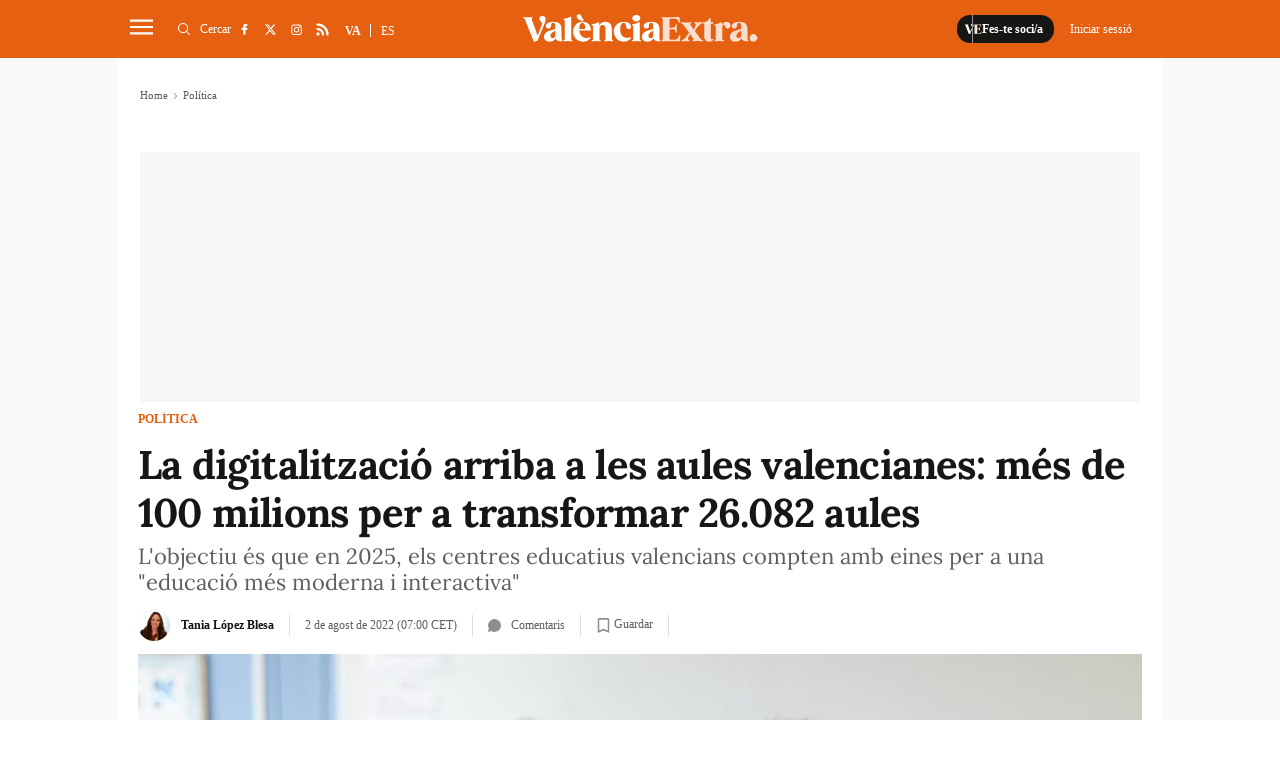

--- FILE ---
content_type: text/css
request_url: https://www.valenciaextra.com/uploads/static/valencia-extra/dist/css/article-css.css?t=202504091413
body_size: 35864
content:
/*!timestamp: 9_4_2025 14.11 1744200703751;*/@font-face{font-family:Lora;font-style:normal;font-weight:400;font-display:swap;src:url(../fonts/lora-v17-latin-regular.eot);src:local(""),url(../fonts/lora-v17-latin-regular.eot?#iefix) format("embedded-opentype"),url(../fonts/lora-v17-latin-regular.woff2) format("woff2"),url(../fonts/lora-v17-latin-regular.woff) format("woff"),url(../fonts/lora-v17-latin-regular.ttf) format("truetype"),url(../icons/lora-v17-latin-regular.svg#Lora) format("svg")}@font-face{font-family:Lora;font-style:normal;font-weight:500;font-display:swap;src:url(../fonts/lora-v17-latin-500.eot);src:local(""),url(../fonts/lora-v17-latin-500.eot?#iefix) format("embedded-opentype"),url(../fonts/lora-v17-latin-500.woff2) format("woff2"),url(../fonts/lora-v17-latin-500.woff) format("woff"),url(../fonts/lora-v17-latin-500.ttf) format("truetype"),url(../icons/lora-v17-latin-500.svg#Lora) format("svg")}@font-face{font-family:Lora;font-style:normal;font-weight:600;font-display:swap;src:url(../fonts/lora-v17-latin-600.eot);src:local(""),url(../fonts/lora-v17-latin-600.eot?#iefix) format("embedded-opentype"),url(../fonts/lora-v17-latin-600.woff2) format("woff2"),url(../fonts/lora-v17-latin-600.woff) format("woff"),url(../fonts/lora-v17-latin-600.ttf) format("truetype"),url(../icons/lora-v17-latin-600.svg#Lora) format("svg")}@font-face{font-family:Lora;font-style:normal;font-weight:700;font-display:swap;src:url(../fonts/lora-v17-latin-700.eot);src:local(""),url(../fonts/lora-v17-latin-700.eot?#iefix) format("embedded-opentype"),url(../fonts/lora-v17-latin-700.woff2) format("woff2"),url(../fonts/lora-v17-latin-700.woff) format("woff"),url(../fonts/lora-v17-latin-700.ttf) format("truetype"),url(../icons/lora-v17-latin-700.svg#Lora) format("svg")}@font-face{font-family:Lora;font-style:italic;font-weight:400;font-display:swap;src:url(../fonts/lora-v17-latin-italic.eot);src:local(""),url(../fonts/lora-v17-latin-italic.eot?#iefix) format("embedded-opentype"),url(../fonts/lora-v17-latin-italic.woff2) format("woff2"),url(../fonts/lora-v17-latin-italic.woff) format("woff"),url(../fonts/lora-v17-latin-italic.ttf) format("truetype"),url(../icons/lora-v17-latin-italic.svg#Lora) format("svg")}@font-face{font-family:Lora;font-style:italic;font-weight:500;font-display:swap;src:url(../fonts/lora-v17-latin-500italic.eot);src:local(""),url(../fonts/lora-v17-latin-500italic.eot?#iefix) format("embedded-opentype"),url(../fonts/lora-v17-latin-500italic.woff2) format("woff2"),url(../fonts/lora-v17-latin-500italic.woff) format("woff"),url(../fonts/lora-v17-latin-500italic.ttf) format("truetype"),url(../icons/lora-v17-latin-500italic.svg#Lora) format("svg")}@font-face{font-family:Lora;font-style:italic;font-weight:600;font-display:swap;src:url(../fonts/lora-v17-latin-600italic.eot);src:local(""),url(../fonts/lora-v17-latin-600italic.eot?#iefix) format("embedded-opentype"),url(../fonts/lora-v17-latin-600italic.woff2) format("woff2"),url(../fonts/lora-v17-latin-600italic.woff) format("woff"),url(../fonts/lora-v17-latin-600italic.ttf) format("truetype"),url(../icons/lora-v17-latin-600italic.svg#Lora) format("svg")}@font-face{font-family:Lora;font-style:italic;font-weight:700;font-display:swap;src:url(../fonts/lora-v17-latin-700italic.eot);src:local(""),url(../fonts/lora-v17-latin-700italic.eot?#iefix) format("embedded-opentype"),url(../fonts/lora-v17-latin-700italic.woff2) format("woff2"),url(../fonts/lora-v17-latin-700italic.woff) format("woff"),url(../fonts/lora-v17-latin-700italic.ttf) format("truetype"),url(../icons/lora-v17-latin-700italic.svg#Lora) format("svg")}/*! normalize.css v8.0.1 | MIT License | github.com/necolas/normalize.css */html{line-height:1.15;-webkit-text-size-adjust:100%}body{margin:0}main{display:block}h1{font-size:2em;margin:.67em 0}hr{box-sizing:content-box;height:0;overflow:visible}pre{font-family:monospace,monospace;font-size:1em}a{background-color:transparent}abbr[title]{border-bottom:none;text-decoration:underline;text-decoration:underline dotted}b,strong{font-weight:bolder}code,kbd,samp{font-family:monospace,monospace;font-size:1em}small{font-size:80%}sub,sup{font-size:75%;line-height:0;position:relative;vertical-align:baseline}sub{bottom:-.25em}sup{top:-.5em}img{border-style:none}button,input,optgroup,select,textarea{font-family:inherit;font-size:100%;line-height:1.15;margin:0}button,input{overflow:visible}button,select{text-transform:none}[type=button],[type=reset],[type=submit],button{-webkit-appearance:button}[type=button]::-moz-focus-inner,[type=reset]::-moz-focus-inner,[type=submit]::-moz-focus-inner,button::-moz-focus-inner{border-style:none;padding:0}[type=button]:-moz-focusring,[type=reset]:-moz-focusring,[type=submit]:-moz-focusring,button:-moz-focusring{outline:1px dotted ButtonText}fieldset{padding:.35em .75em .625em}legend{box-sizing:border-box;color:inherit;display:table;max-width:100%;padding:0;white-space:normal}progress{vertical-align:baseline}textarea{overflow:auto}[type=checkbox],[type=radio]{box-sizing:border-box;padding:0;margin-right:5px}[type=number]::-webkit-inner-spin-button,[type=number]::-webkit-outer-spin-button{height:auto}[type=search]{-webkit-appearance:textfield;outline-offset:-2px}[type=search]::-webkit-search-decoration{-webkit-appearance:none}::-webkit-file-upload-button{-webkit-appearance:button;font:inherit}details{display:block}summary{display:list-item}[hidden],template{display:none}*{box-sizing:border-box;-moz-box-sizing:border-box;-webkit-box-sizing:border-box}picture{display:block}:focus{outline:none}input[type=submit]:hover{cursor:pointer}a,abbr,acronym,address,applet,article,aside,audio,b,big,blockquote,body,canvas,caption,center,cite,code,dd,del,details,dfn,div,dl,dt,em,embed,fieldset,figcaption,figure,footer,form,h1,h2,h3,h4,h5,h6,header,hgroup,html,i,iframe,img,ins,kbd,label,legend,li,mark,menu,nav,object,ol,output,p,pre,q,ruby,s,samp,section,small,span,strike,strong,sub,summary,sup,table,tbody,td,tfoot,th,thead,time,tr,tt,u,ul,var,video{margin:0;padding:0;border:0;font-size:100%;font:inherit;vertical-align:baseline;line-height:1.2}article,aside,details,figcaption,figure,footer,header,hgroup,menu,nav,section{display:block}body{line-height:1.2}ol,ul{list-style:none}blockquote,q{quotes:none}blockquote:after,blockquote:before,q:after,q:before{content:"";content:none}table{border-collapse:collapse;border-spacing:0}html{overflow-x:hidden;max-width:100%;scroll-behavior:smooth}body,html{position:relative}body{font-family:Lora,serif;color:#161615}::selection{color:#161615;background:#fbdfd2}a{text-decoration:none;font-size:inherit;color:inherit}img{display:block;max-width:100%;height:auto}textarea{width:100%}strong{font-weight:700}/*!
 * Bootstrap v3.3.6 (http://getbootstrap.com)
 * Copyright 2011-2015 Twitter, Inc.
 * Licensed under MIT (https://github.com/twbs/bootstrap/blob/master/LICENSE)
 */.container{margin-right:auto;margin-left:auto;padding-left:1.375rem;padding-right:1.375rem}.container:after,.container:before{content:" ";display:table}.container:after{clear:both}@media (min-width:650px){.container{width:100%}}@media (min-width:768px){.container{width:100%}}@media (min-width:1200px){.container{width:100%}}.container-fluid{margin-right:auto;margin-left:auto;padding-left:1.375rem;padding-right:1.375rem}.container-fluid:after,.container-fluid:before{content:" ";display:table}.container-fluid:after{clear:both}.row{margin-left:-1.375rem;margin-right:-1.375rem}.row:after,.row:before{content:" ";display:table}.row:after{clear:both}.col-lg-1,.col-lg-2,.col-lg-3,.col-lg-4,.col-lg-5,.col-lg-6,.col-lg-7,.col-lg-8,.col-lg-9,.col-lg-10,.col-lg-11,.col-lg-12,.col-md-1,.col-md-2,.col-md-3,.col-md-4,.col-md-5,.col-md-6,.col-md-7,.col-md-8,.col-md-9,.col-md-10,.col-md-11,.col-md-12,.col-sm-1,.col-sm-2,.col-sm-3,.col-sm-4,.col-sm-5,.col-sm-6,.col-sm-7,.col-sm-8,.col-sm-9,.col-sm-10,.col-sm-11,.col-sm-12,.col-xs-1,.col-xs-2,.col-xs-3,.col-xs-4,.col-xs-5,.col-xs-6,.col-xs-7,.col-xs-8,.col-xs-9,.col-xs-10,.col-xs-11,.col-xs-12{position:relative;min-height:1px;padding-left:1.375rem;padding-right:1.375rem;box-sizing:border-box}.col-xs-1,.col-xs-2,.col-xs-3,.col-xs-4,.col-xs-5,.col-xs-6,.col-xs-7,.col-xs-8,.col-xs-9,.col-xs-10,.col-xs-11,.col-xs-12{float:left}.col-xs-1{width:8.33333%}.col-xs-2{width:16.66667%}.col-xs-3{width:25%}.col-xs-4{width:33.33333%}.col-xs-5{width:41.66667%}.col-xs-6{width:50%}.col-xs-7{width:58.33333%}.col-xs-8{width:66.66667%}.col-xs-9{width:75%}.col-xs-10{width:83.33333%}.col-xs-11{width:91.66667%}.col-xs-12{width:100%}.col-xs-pull-0{right:auto}.col-xs-pull-1{right:8.33333%}.col-xs-pull-2{right:16.66667%}.col-xs-pull-3{right:25%}.col-xs-pull-4{right:33.33333%}.col-xs-pull-5{right:41.66667%}.col-xs-pull-6{right:50%}.col-xs-pull-7{right:58.33333%}.col-xs-pull-8{right:66.66667%}.col-xs-pull-9{right:75%}.col-xs-pull-10{right:83.33333%}.col-xs-pull-11{right:91.66667%}.col-xs-pull-12{right:100%}.col-xs-push-0{left:auto}.col-xs-push-1{left:8.33333%}.col-xs-push-2{left:16.66667%}.col-xs-push-3{left:25%}.col-xs-push-4{left:33.33333%}.col-xs-push-5{left:41.66667%}.col-xs-push-6{left:50%}.col-xs-push-7{left:58.33333%}.col-xs-push-8{left:66.66667%}.col-xs-push-9{left:75%}.col-xs-push-10{left:83.33333%}.col-xs-push-11{left:91.66667%}.col-xs-push-12{left:100%}.col-xs-offset-0{margin-left:0}.col-xs-offset-1{margin-left:8.33333%}.col-xs-offset-2{margin-left:16.66667%}.col-xs-offset-3{margin-left:25%}.col-xs-offset-4{margin-left:33.33333%}.col-xs-offset-5{margin-left:41.66667%}.col-xs-offset-6{margin-left:50%}.col-xs-offset-7{margin-left:58.33333%}.col-xs-offset-8{margin-left:66.66667%}.col-xs-offset-9{margin-left:75%}.col-xs-offset-10{margin-left:83.33333%}.col-xs-offset-11{margin-left:91.66667%}.col-xs-offset-12{margin-left:100%}@media (min-width:650px){.col-sm-1,.col-sm-2,.col-sm-3,.col-sm-4,.col-sm-5,.col-sm-6,.col-sm-7,.col-sm-8,.col-sm-9,.col-sm-10,.col-sm-11,.col-sm-12{float:left}.col-sm-1{width:8.33333%}.col-sm-2{width:16.66667%}.col-sm-3{width:25%}.col-sm-4{width:33.33333%}.col-sm-5{width:41.66667%}.col-sm-6{width:50%}.col-sm-7{width:58.33333%}.col-sm-8{width:66.66667%}.col-sm-9{width:75%}.col-sm-10{width:83.33333%}.col-sm-11{width:91.66667%}.col-sm-12{width:100%}.col-sm-pull-0{right:auto}.col-sm-pull-1{right:8.33333%}.col-sm-pull-2{right:16.66667%}.col-sm-pull-3{right:25%}.col-sm-pull-4{right:33.33333%}.col-sm-pull-5{right:41.66667%}.col-sm-pull-6{right:50%}.col-sm-pull-7{right:58.33333%}.col-sm-pull-8{right:66.66667%}.col-sm-pull-9{right:75%}.col-sm-pull-10{right:83.33333%}.col-sm-pull-11{right:91.66667%}.col-sm-pull-12{right:100%}.col-sm-push-0{left:auto}.col-sm-push-1{left:8.33333%}.col-sm-push-2{left:16.66667%}.col-sm-push-3{left:25%}.col-sm-push-4{left:33.33333%}.col-sm-push-5{left:41.66667%}.col-sm-push-6{left:50%}.col-sm-push-7{left:58.33333%}.col-sm-push-8{left:66.66667%}.col-sm-push-9{left:75%}.col-sm-push-10{left:83.33333%}.col-sm-push-11{left:91.66667%}.col-sm-push-12{left:100%}.col-sm-offset-0{margin-left:0}.col-sm-offset-1{margin-left:8.33333%}.col-sm-offset-2{margin-left:16.66667%}.col-sm-offset-3{margin-left:25%}.col-sm-offset-4{margin-left:33.33333%}.col-sm-offset-5{margin-left:41.66667%}.col-sm-offset-6{margin-left:50%}.col-sm-offset-7{margin-left:58.33333%}.col-sm-offset-8{margin-left:66.66667%}.col-sm-offset-9{margin-left:75%}.col-sm-offset-10{margin-left:83.33333%}.col-sm-offset-11{margin-left:91.66667%}.col-sm-offset-12{margin-left:100%}}@media (min-width:768px){.col-md-1,.col-md-2,.col-md-3,.col-md-4,.col-md-5,.col-md-6,.col-md-7,.col-md-8,.col-md-9,.col-md-10,.col-md-11,.col-md-12{float:left}.col-md-1{width:8.33333%}.col-md-2{width:16.66667%}.col-md-3{width:25%}.col-md-4{width:33.33333%}.col-md-5{width:41.66667%}.col-md-6{width:50%}.col-md-7{width:58.33333%}.col-md-8{width:66.66667%}.col-md-9{width:75%}.col-md-10{width:83.33333%}.col-md-11{width:91.66667%}.col-md-12{width:100%}.col-md-pull-0{right:auto}.col-md-pull-1{right:8.33333%}.col-md-pull-2{right:16.66667%}.col-md-pull-3{right:25%}.col-md-pull-4{right:33.33333%}.col-md-pull-5{right:41.66667%}.col-md-pull-6{right:50%}.col-md-pull-7{right:58.33333%}.col-md-pull-8{right:66.66667%}.col-md-pull-9{right:75%}.col-md-pull-10{right:83.33333%}.col-md-pull-11{right:91.66667%}.col-md-pull-12{right:100%}.col-md-push-0{left:auto}.col-md-push-1{left:8.33333%}.col-md-push-2{left:16.66667%}.col-md-push-3{left:25%}.col-md-push-4{left:33.33333%}.col-md-push-5{left:41.66667%}.col-md-push-6{left:50%}.col-md-push-7{left:58.33333%}.col-md-push-8{left:66.66667%}.col-md-push-9{left:75%}.col-md-push-10{left:83.33333%}.col-md-push-11{left:91.66667%}.col-md-push-12{left:100%}.col-md-offset-0{margin-left:0}.col-md-offset-1{margin-left:8.33333%}.col-md-offset-2{margin-left:16.66667%}.col-md-offset-3{margin-left:25%}.col-md-offset-4{margin-left:33.33333%}.col-md-offset-5{margin-left:41.66667%}.col-md-offset-6{margin-left:50%}.col-md-offset-7{margin-left:58.33333%}.col-md-offset-8{margin-left:66.66667%}.col-md-offset-9{margin-left:75%}.col-md-offset-10{margin-left:83.33333%}.col-md-offset-11{margin-left:91.66667%}.col-md-offset-12{margin-left:100%}}@media (min-width:1200px){.col-lg-1,.col-lg-2,.col-lg-3,.col-lg-4,.col-lg-5,.col-lg-6,.col-lg-7,.col-lg-8,.col-lg-9,.col-lg-10,.col-lg-11,.col-lg-12{float:left}.col-lg-1{width:8.33333%}.col-lg-2{width:16.66667%}.col-lg-3{width:25%}.col-lg-4{width:33.33333%}.col-lg-5{width:41.66667%}.col-lg-6{width:50%}.col-lg-7{width:58.33333%}.col-lg-8{width:66.66667%}.col-lg-9{width:75%}.col-lg-10{width:83.33333%}.col-lg-11{width:91.66667%}.col-lg-12{width:100%}.col-lg-pull-0{right:auto}.col-lg-pull-1{right:8.33333%}.col-lg-pull-2{right:16.66667%}.col-lg-pull-3{right:25%}.col-lg-pull-4{right:33.33333%}.col-lg-pull-5{right:41.66667%}.col-lg-pull-6{right:50%}.col-lg-pull-7{right:58.33333%}.col-lg-pull-8{right:66.66667%}.col-lg-pull-9{right:75%}.col-lg-pull-10{right:83.33333%}.col-lg-pull-11{right:91.66667%}.col-lg-pull-12{right:100%}.col-lg-push-0{left:auto}.col-lg-push-1{left:8.33333%}.col-lg-push-2{left:16.66667%}.col-lg-push-3{left:25%}.col-lg-push-4{left:33.33333%}.col-lg-push-5{left:41.66667%}.col-lg-push-6{left:50%}.col-lg-push-7{left:58.33333%}.col-lg-push-8{left:66.66667%}.col-lg-push-9{left:75%}.col-lg-push-10{left:83.33333%}.col-lg-push-11{left:91.66667%}.col-lg-push-12{left:100%}.col-lg-offset-0{margin-left:0}.col-lg-offset-1{margin-left:8.33333%}.col-lg-offset-2{margin-left:16.66667%}.col-lg-offset-3{margin-left:25%}.col-lg-offset-4{margin-left:33.33333%}.col-lg-offset-5{margin-left:41.66667%}.col-lg-offset-6{margin-left:50%}.col-lg-offset-7{margin-left:58.33333%}.col-lg-offset-8{margin-left:66.66667%}.col-lg-offset-9{margin-left:75%}.col-lg-offset-10{margin-left:83.33333%}.col-lg-offset-11{margin-left:91.66667%}.col-lg-offset-12{margin-left:100%}}@-ms-viewport{width:device-width}.visible-lg,.visible-lg-block,.visible-lg-inline,.visible-lg-inline-block,.visible-md,.visible-md-block,.visible-md-inline,.visible-md-inline-block,.visible-sm,.visible-sm-block,.visible-sm-inline,.visible-sm-inline-block,.visible-xs,.visible-xs-block,.visible-xs-inline,.visible-xs-inline-block{display:none!important}@media (max-width:649px){.visible-xs{display:block!important}table.visible-xs{display:table!important}tr.visible-xs{display:table-row!important}td.visible-xs,th.visible-xs{display:table-cell!important}}@media (max-width:649px){.visible-xs-block{display:block!important}}@media (max-width:649px){.visible-xs-inline{display:inline!important}}@media (max-width:649px){.visible-xs-inline-block{display:inline-block!important}}@media (min-width:650px) and (max-width:767px){.visible-sm{display:block!important}table.visible-sm{display:table!important}tr.visible-sm{display:table-row!important}td.visible-sm,th.visible-sm{display:table-cell!important}}@media (min-width:650px) and (max-width:767px){.visible-sm-block{display:block!important}}@media (min-width:650px) and (max-width:767px){.visible-sm-inline{display:inline!important}}@media (min-width:650px) and (max-width:767px){.visible-sm-inline-block{display:inline-block!important}}@media (min-width:768px) and (max-width:1199px){.visible-md{display:block!important}table.visible-md{display:table!important}tr.visible-md{display:table-row!important}td.visible-md,th.visible-md{display:table-cell!important}}@media (min-width:768px) and (max-width:1199px){.visible-md-block{display:block!important}}@media (min-width:768px) and (max-width:1199px){.visible-md-inline{display:inline!important}}@media (min-width:768px) and (max-width:1199px){.visible-md-inline-block{display:inline-block!important}}@media (min-width:1200px){.visible-lg{display:block!important}table.visible-lg{display:table!important}tr.visible-lg{display:table-row!important}td.visible-lg,th.visible-lg{display:table-cell!important}}@media (min-width:1200px){.visible-lg-block{display:block!important}}@media (min-width:1200px){.visible-lg-inline{display:inline!important}}@media (min-width:1200px){.visible-lg-inline-block{display:inline-block!important}}@media (max-width:649px){.hidden-xs{display:none!important}}@media (min-width:650px) and (max-width:767px){.hidden-sm{display:none!important}}@media (min-width:768px) and (max-width:1199px){.hidden-md{display:none!important}}@media (min-width:1200px){.hidden-lg{display:none!important}}.visible-print{display:none!important}@media print{.visible-print{display:block!important}table.visible-print{display:table!important}tr.visible-print{display:table-row!important}td.visible-print,th.visible-print{display:table-cell!important}}.visible-print-block{display:none!important}@media print{.visible-print-block{display:block!important}}.visible-print-inline{display:none!important}@media print{.visible-print-inline{display:inline!important}}.visible-print-inline-block{display:none!important}@media print{.visible-print-inline-block{display:inline-block!important}}@media print{.hidden-print{display:none!important}}.o-page{background:#fafafa}@media (max-width:768.98px){.o-page{padding-top:3.4375rem}}@media (min-width:769px){.account .o-page,.article .o-page,.error-page .o-page,.gallery .o-page,.search .o-page,.static .o-page,.thematic .o-page{padding-top:3.625rem}}.category-93 .o-page__header,.category-93 .o-page__header .row.row-content{background:#282828}.category-93 .o-page__header *{color:#fff}.category-93 .o-page__header .c-mainarticle__author-name,.category-93 .o-page__header .c-mainarticle__comments,.category-93 .o-page__header .c-mainarticle__date,.category-93 .o-page__header .c-mainarticle__save,.category-93 .o-page__header .c-mainarticle__subtitle,.category-93 .o-page__header .c-social__item{opacity:.75;border-color:hsla(0,0%,100%,.5)}.category-93 .o-page__header .c-mainarticle__fig-cap{background:transparent;padding-left:0}.category-93 .o-page__header .c-social__item{background:transparent;border:1px solid hsla(0,0%,100%,.5)}.category-93 .o-page__header .c-breadcrumb__icon,.category-93 .o-page__header .c-social__img{fill:#fff}.row{margin:0}.row.row-fullwidth,.row>.col-lg-12{padding:0}.row.row-content{max-width:65.25rem;margin:0 auto;padding:10px 0;background:#fff}body.account .row.row-content{background:transparent}.row.row-content--flex{display:flex;justify-content:space-between;flex-direction:row;position:relative}@media (max-width:768.98px){.row.row-content--flex{flex-direction:column}}.row.row-content--flex:after,.row.row-content--flex:before{display:none}.row.row-content--flex-wrapper .csl-inner{display:flex;flex-wrap:wrap}.row.row-opening{padding:10px 0}.row-bottom{margin:0}.row-bottom>.col-lg-12{padding:0}.row-bottom:after,.row-bottom:before{display:none}.row-window-width{width:calc(100% + 40px);max-width:calc(100% + 40px)}@media (max-width:650.98px){.row-window-width{width:calc(100% + 30px);max-width:calc(100% + 30px)}}.row-top-banner{top:200px;margin:0 auto;width:100%}@media (max-width:768.98px){.col--main{order:-1}}.col--sticky>div{position:-webkit-sticky;position:sticky;top:100px}@media (min-width:651px){.row-flex{display:flex;flex-wrap:wrap;justify-content:space-between}}@media (min-width:651px){.row-flex:after,.row-flex:before{display:none}}@media (min-width:651px){.row-flex__sticky-col .csl-inner,.row-flex__sticky-col>div{height:100%}.category-198 .row-flex__sticky-col .csl-inner,.category-198 .row-flex__sticky-col>div{height:310px}}.o-flex-columns{clear:both}.o-flex-columns__wrapper{max-width:65.25rem;margin:0 auto;padding:20px 1.375rem;background:#fff}@media (max-width:62.5rem){.o-flex-columns__wrapper{padding:20px}}.o-flex-columns__row{display:flex;flex-direction:column;max-width:62.5rem;margin:0 auto}@media (min-width:769px){.o-flex-columns__row{justify-content:space-between;flex-wrap:wrap}}@media (min-width:769px){.o-flex-columns__row--2col{flex-direction:row}}@media (min-width:769px){.o-flex-columns__row--2col .o-flex-columns__item{width:calc(50% - 12px)}}.o-flex-columns__row--2col .o-flex-columns__row--2col{margin-bottom:-1em}@media (min-width:769px){.o-flex-columns__row--3col{flex-direction:row}}@media (min-width:769px){.o-flex-columns__row--3col .o-flex-columns__item{width:calc(33% - 12px)}}.o-flex-columns__row--4col{flex-direction:column;justify-content:flex-start;gap:1rem}@media (min-width:769px){.o-flex-columns__row--4col{flex-wrap:wrap;flex-direction:row}}@media (min-width:62.5rem){.o-flex-columns__row--4col{flex-direction:row}}@media (min-width:769px){.o-flex-columns__row--4col .o-flex-columns__item{width:calc(25% - 12px)}}@media (min-width:769px){.o-flex-columns__row--bootstrap{flex-direction:row}}.o-flex-columns__row--bootstrap>div{padding:0}@media (min-width:769px){.o-flex-columns__row--bootstrap>div:last-child{padding-left:1.875rem}}@media (max-width:768.98px){.o-flex-columns__row--bootstrap>div:last-child{padding-top:1.875rem}}@media (max-width:768.98px){.o-flex-columns__row--to-scroll{flex-direction:row;overflow:scroll;width:calc(100% + 20px)}.o-flex-columns__row--to-scroll .o-flex-columns__item{width:18.75rem;margin-right:.625rem;flex:0 0 auto}}.o-flex-columns__list-item:last-child article{margin-bottom:0}@media (min-width:769px){.o-flex-columns__item{margin-bottom:1em}}.o-flex-columns__header{display:flex;flex-direction:row;justify-content:space-between;border-width:0 0 1px;border-style:solid;border-color:#ddd;margin-bottom:.9375rem;padding-bottom:.3125rem}.o-flex-columns__title{font-size:1.875rem;color:#161615;margin:0;font-weight:600;font-family:Lora,serif}@media (max-width:650.98px){.o-flex-columns__title{font-size:1.6875rem}}.o-flex-columns__link-all{font-size:.8125rem;color:inherit;margin:0;font-family:Verdana;display:flex;align-items:center}.o-flex-columns__link-all .icon{width:14px;height:14px;fill:#161615;margin-top:.125rem}.o-flex-columns__sponsor{margin-left:auto;display:flex;align-items:center}.o-flex-columns__sponsor-txt{margin-right:.625rem;font-size:.625rem;font-family:Verdana}.o-flex-columns__sponsor-img{max-width:5.625rem;max-height:2.1875rem;overflow:hidden}.o-flex-columns.is-home-articles .o-flex-columns__title{font-size:1.125rem;color:inherit;margin:0}.o-flex-columns.has-category-90,.o-flex-columns.has-category-90 .o-flex-columns__wrapper{background:#121212}.o-flex-columns.has-category-90 *{color:#fff}.o-icon{width:15px;height:15px}.o-icon--s1{width:54px;height:54px}.o-icon--s2{width:32px;height:32px}.o-icon--s3{width:20px;height:20px}.o-icon--s4{width:10px;height:10px}.o-icon-list{display:flex;flex-wrap:wrap;justify-content:space-between}.o-icon-list__item{text-align:center;margin:15px 0;flex:0 0 15%}.o-icon-list__item .icon{display:block;width:50px;height:50px;margin:0 auto}.swiper-container{margin-left:auto;margin-right:auto;position:relative;overflow:hidden;list-style:none;padding:0;z-index:1}.swiper-container-vertical>.swiper-wrapper{flex-direction:column}.swiper-wrapper{position:relative;width:100%;height:100%;z-index:1;display:flex;transition-property:transform;box-sizing:content-box}.swiper-container-android .swiper-slide,.swiper-wrapper{transform:translateZ(0)}.swiper-container-multirow>.swiper-wrapper{flex-wrap:wrap}.swiper-container-multirow-column>.swiper-wrapper{flex-wrap:wrap;flex-direction:column}.swiper-container-free-mode>.swiper-wrapper{transition-timing-function:ease-out;margin:0 auto}.swiper-container-pointer-events{touch-action:pan-y}.swiper-container-pointer-events.swiper-container-vertical{touch-action:pan-x}.swiper-slide{flex-shrink:0;width:100%;height:100%;position:relative;transition-property:transform}.swiper-slide-invisible-blank{visibility:hidden}.swiper-container-autoheight,.swiper-container-autoheight .swiper-slide{height:auto}.swiper-container-autoheight .swiper-wrapper{align-items:flex-start;transition-property:transform,height}.swiper-container-3d{perspective:1200px}.swiper-container-3d .swiper-cube-shadow,.swiper-container-3d .swiper-slide,.swiper-container-3d .swiper-slide-shadow-bottom,.swiper-container-3d .swiper-slide-shadow-left,.swiper-container-3d .swiper-slide-shadow-right,.swiper-container-3d .swiper-slide-shadow-top,.swiper-container-3d .swiper-wrapper{transform-style:preserve-3d}.swiper-container-3d .swiper-slide-shadow-bottom,.swiper-container-3d .swiper-slide-shadow-left,.swiper-container-3d .swiper-slide-shadow-right,.swiper-container-3d .swiper-slide-shadow-top{position:absolute;left:0;top:0;width:100%;height:100%;pointer-events:none;z-index:10}.swiper-container-3d .swiper-slide-shadow-left{background-image:linear-gradient(270deg,rgba(0,0,0,.5),transparent)}.swiper-container-3d .swiper-slide-shadow-right{background-image:linear-gradient(90deg,rgba(0,0,0,.5),transparent)}.swiper-container-3d .swiper-slide-shadow-top{background-image:linear-gradient(0deg,rgba(0,0,0,.5),transparent)}.swiper-container-3d .swiper-slide-shadow-bottom{background-image:linear-gradient(180deg,rgba(0,0,0,.5),transparent)}.swiper-container-css-mode>.swiper-wrapper{overflow:auto;scrollbar-width:none;-ms-overflow-style:none}.swiper-container-css-mode>.swiper-wrapper::-webkit-scrollbar{display:none}.swiper-container-css-mode>.swiper-wrapper>.swiper-slide{scroll-snap-align:start start}.swiper-container-horizontal.swiper-container-css-mode>.swiper-wrapper{scroll-snap-type:x mandatory}.swiper-container-vertical.swiper-container-css-mode>.swiper-wrapper{scroll-snap-type:y mandatory}:root{--swiper-navigation-size:44px}.swiper-button-next,.swiper-button-prev{position:absolute;top:50%;width:calc(var(--swiper-navigation-size) / 44 * 27);height:var(--swiper-navigation-size);margin-top:calc(0px - (var(--swiper-navigation-size) / 2));z-index:10;cursor:pointer;display:flex;align-items:center;justify-content:center;color:var(--swiper-navigation-color,var(--swiper-theme-color))}.swiper-button-next.swiper-button-disabled,.swiper-button-prev.swiper-button-disabled{opacity:.35;cursor:auto;pointer-events:none}.swiper-button-next:after,.swiper-button-prev:after{font-family:swiper-icons;font-size:var(--swiper-navigation-size);text-transform:none!important;letter-spacing:0;text-transform:none;font-variant:normal;line-height:1}.swiper-button-prev,.swiper-container-rtl .swiper-button-next{left:10px;right:auto}.swiper-button-prev:after,.swiper-container-rtl .swiper-button-next:after{content:"prev"}.swiper-button-next,.swiper-container-rtl .swiper-button-prev{right:10px;left:auto}.swiper-button-next:after,.swiper-container-rtl .swiper-button-prev:after{content:"next"}.swiper-button-next.swiper-button-white,.swiper-button-prev.swiper-button-white{--swiper-navigation-color:#fff}.swiper-button-next.swiper-button-black,.swiper-button-prev.swiper-button-black{--swiper-navigation-color:#000}.swiper-button-lock{display:none}.swiper-pagination{position:absolute;text-align:center;transition:opacity .3s;transform:translateZ(0);z-index:10}.swiper-pagination.swiper-pagination-hidden{opacity:0}.swiper-container-horizontal>.swiper-pagination-bullets,.swiper-pagination-custom,.swiper-pagination-fraction{bottom:10px;left:0;width:100%}.swiper-pagination-bullets-dynamic{overflow:hidden;font-size:0}.swiper-pagination-bullets-dynamic .swiper-pagination-bullet{transform:scale(.33);position:relative}.swiper-pagination-bullets-dynamic .swiper-pagination-bullet-active,.swiper-pagination-bullets-dynamic .swiper-pagination-bullet-active-main{transform:scale(1)}.swiper-pagination-bullets-dynamic .swiper-pagination-bullet-active-prev{transform:scale(.66)}.swiper-pagination-bullets-dynamic .swiper-pagination-bullet-active-prev-prev{transform:scale(.33)}.swiper-pagination-bullets-dynamic .swiper-pagination-bullet-active-next{transform:scale(.66)}.swiper-pagination-bullets-dynamic .swiper-pagination-bullet-active-next-next{transform:scale(.33)}.swiper-pagination-bullet{width:8px;height:8px;display:inline-block;border-radius:50%;background:#000;opacity:.2}button.swiper-pagination-bullet{border:none;margin:0;padding:0;box-shadow:none;-webkit-appearance:none;appearance:none}.swiper-pagination-clickable .swiper-pagination-bullet{cursor:pointer}.swiper-pagination-bullet-active{opacity:1;background:var(--swiper-pagination-color,var(--swiper-theme-color))}.swiper-container-vertical>.swiper-pagination-bullets{right:10px;top:50%;transform:translate3d(0,-50%,0)}.swiper-container-vertical>.swiper-pagination-bullets .swiper-pagination-bullet{margin:6px 0;display:block}.swiper-container-vertical>.swiper-pagination-bullets.swiper-pagination-bullets-dynamic{top:50%;transform:translateY(-50%);width:8px}.swiper-container-vertical>.swiper-pagination-bullets.swiper-pagination-bullets-dynamic .swiper-pagination-bullet{display:inline-block;transition:transform .2s,top .2s}.swiper-container-horizontal>.swiper-pagination-bullets .swiper-pagination-bullet{margin:0 4px}.swiper-container-horizontal>.swiper-pagination-bullets.swiper-pagination-bullets-dynamic{left:50%;transform:translateX(-50%);white-space:nowrap}.swiper-container-horizontal>.swiper-pagination-bullets.swiper-pagination-bullets-dynamic .swiper-pagination-bullet{transition:transform .2s,left .2s}.swiper-container-horizontal.swiper-container-rtl>.swiper-pagination-bullets-dynamic .swiper-pagination-bullet{transition:transform .2s,right .2s}.swiper-pagination-progressbar{background:rgba(0,0,0,.25);position:absolute}.swiper-pagination-progressbar .swiper-pagination-progressbar-fill{background:var(--swiper-pagination-color,var(--swiper-theme-color));position:absolute;left:0;top:0;width:100%;height:100%;transform:scale(0);transform-origin:left top}.swiper-container-rtl .swiper-pagination-progressbar .swiper-pagination-progressbar-fill{transform-origin:right top}.swiper-container-horizontal>.swiper-pagination-progressbar,.swiper-container-vertical>.swiper-pagination-progressbar.swiper-pagination-progressbar-opposite{width:100%;height:4px;left:0;top:0}.swiper-container-horizontal>.swiper-pagination-progressbar.swiper-pagination-progressbar-opposite,.swiper-container-vertical>.swiper-pagination-progressbar{width:4px;height:100%;left:0;top:0}.swiper-pagination-white{--swiper-pagination-color:#fff}.swiper-pagination-black{--swiper-pagination-color:#000}.swiper-pagination-lock{display:none}.swiper-scrollbar{border-radius:10px;position:relative;-ms-touch-action:none;background:rgba(0,0,0,.1)}.swiper-container-horizontal>.swiper-scrollbar{position:absolute;left:1%;bottom:3px;z-index:50;height:5px;width:98%}.swiper-container-vertical>.swiper-scrollbar{position:absolute;right:3px;top:1%;z-index:50;width:5px;height:98%}.swiper-scrollbar-drag{height:100%;width:100%;position:relative;background:rgba(0,0,0,.5);border-radius:10px;left:0;top:0}.swiper-scrollbar-cursor-drag{cursor:move}.swiper-scrollbar-lock{display:none}.swiper-zoom-container{width:100%;height:100%;display:flex;justify-content:center;align-items:center;text-align:center}.swiper-zoom-container>canvas,.swiper-zoom-container>img,.swiper-zoom-container>svg{max-width:100%;max-height:100%;object-fit:contain}.swiper-slide-zoomed{cursor:move}.swiper-lazy-preloader{width:42px;height:42px;position:absolute;left:50%;top:50%;margin-left:-21px;margin-top:-21px;z-index:10;transform-origin:50%;animation:a 1s infinite linear;box-sizing:border-box;border:4px solid var(--swiper-preloader-color,var(--swiper-theme-color));border-radius:50%;border-top-color:transparent}.swiper-lazy-preloader-white{--swiper-preloader-color:#fff}.swiper-lazy-preloader-black{--swiper-preloader-color:#000}@keyframes a{to{transform:rotate(1turn)}}.swiper-container .swiper-notification{position:absolute;left:0;top:0;pointer-events:none;opacity:0;z-index:-1000}.swiper-container-fade.swiper-container-free-mode .swiper-slide{transition-timing-function:ease-out}.swiper-container-fade .swiper-slide{pointer-events:none;transition-property:opacity}.swiper-container-fade .swiper-slide .swiper-slide{pointer-events:none}.swiper-container-fade .swiper-slide-active,.swiper-container-fade .swiper-slide-active .swiper-slide-active{pointer-events:auto}.swiper-container-cube{overflow:visible}.swiper-container-cube .swiper-slide{pointer-events:none;-webkit-backface-visibility:hidden;backface-visibility:hidden;z-index:1;visibility:hidden;transform-origin:0 0;width:100%;height:100%}.swiper-container-cube .swiper-slide .swiper-slide{pointer-events:none}.swiper-container-cube.swiper-container-rtl .swiper-slide{transform-origin:100% 0}.swiper-container-cube .swiper-slide-active,.swiper-container-cube .swiper-slide-active .swiper-slide-active{pointer-events:auto}.swiper-container-cube .swiper-slide-active,.swiper-container-cube .swiper-slide-next,.swiper-container-cube .swiper-slide-next+.swiper-slide,.swiper-container-cube .swiper-slide-prev{pointer-events:auto;visibility:visible}.swiper-container-cube .swiper-slide-shadow-bottom,.swiper-container-cube .swiper-slide-shadow-left,.swiper-container-cube .swiper-slide-shadow-right,.swiper-container-cube .swiper-slide-shadow-top{z-index:0;-webkit-backface-visibility:hidden;backface-visibility:hidden}.swiper-container-cube .swiper-cube-shadow{position:absolute;left:0;bottom:0;width:100%;height:100%;opacity:.6;z-index:0}.swiper-container-cube .swiper-cube-shadow:before{content:"";background:#000;position:absolute;left:0;top:0;bottom:0;right:0;filter:blur(50px)}.swiper-container-flip{overflow:visible}.swiper-container-flip .swiper-slide{pointer-events:none;-webkit-backface-visibility:hidden;backface-visibility:hidden;z-index:1}.swiper-container-flip .swiper-slide .swiper-slide{pointer-events:none}.swiper-container-flip .swiper-slide-active,.swiper-container-flip .swiper-slide-active .swiper-slide-active{pointer-events:auto}.swiper-container-flip .swiper-slide-shadow-bottom,.swiper-container-flip .swiper-slide-shadow-left,.swiper-container-flip .swiper-slide-shadow-right,.swiper-container-flip .swiper-slide-shadow-top{z-index:0;-webkit-backface-visibility:hidden;backface-visibility:hidden}.c-menu{background:#e66012;border-radius:.3125rem;width:100%}.is-reduced .c-menu{background:#e8793a}@media (max-width:768.98px){.is-reduced .c-menu{background:#e66012}}.c-menu__list{position:relative;max-width:100%;display:flex;margin:0 auto;padding:0;list-style:none;justify-content:center}@media (max-width:768.98px){.c-menu__list{flex-wrap:wrap}}.is-hidefromhere~.c-menu__item{display:none}.is-amp .is-hidefromhere~.c-menu__item{display:block}.c-menu__item--socio a{color:#e66012;font-weight:500}.c-menu__item.has-subitems>a,.c-menu__item.has-subitems>p{background-image:url([data-uri]);background-position:center right 4px;background-size:13px;background-repeat:no-repeat;padding-right:1.25rem}@media (max-width:768.98px){.c-menu__item.has-subitems>a,.c-menu__item.has-subitems>p{display:none}}.c-menu__link{display:block;padding:.8125rem;color:#fff;text-transform:uppercase;font-size:.75rem;font-weight:700;font-family:Verdana}.is-reduced .c-menu__link{padding:.625rem}.c-menu__link:hover{text-decoration:none;opacity:.7}body.is-loaded .c-menu__link:hover{transition:all .5s ease-out}@media (max-width:768.98px){.c-menu__link{font-size:.875rem;padding:.75rem;text-transform:uppercase;font-weight:700;border-bottom:1px solid hsla(0,0%,87%,.2)}}@media (min-width:768px) and (max-width:1000px){.c-menu__link{font-size:1.1vw}}@media (min-width:769px) and (max-width:900px){.c-menu__link{padding:.8125rem .625rem;line-height:.75rem}}.c-menu__sublist{z-index:10;background:#e66012;position:absolute;display:none}.is-reduced .c-menu__sublist{background:#e8793a}@media (max-width:768.98px){.c-menu__sublist{position:relative;display:block;background:#e66012}}.c-menu__subitem__link{display:block;padding:12px;font-size:.75rem;color:#fff;margin:0;text-transform:uppercase;font-weight:700;font-family:Verdana}body.is-loaded .c-menu__subitem__link{transition:all .5s ease-out}.c-menu__subitem__link:hover{text-decoration:none;background:#e8793a}body.is-loaded .c-menu__subitem__link:hover{transition:all .5s ease-out}.is-reduced .c-menu__subitem__link:hover{background:#e66012}@media (max-width:768.98px){.c-menu__subitem__link{border-bottom:1px solid hsla(0,0%,87%,.2);font-size:.875rem;font-weight:400}}.c-menu--expanded{display:block;height:100%}.c-menu--expanded .c-menu__menu{display:block}.c-menu--expanded .is-hidefromhere{display:none}.c-menu--expanded .is-hidefromhere~.c-menu__item{display:block}.c-footer__menu--main .c-menu{margin-top:.3125rem}@media (max-width:768.98px){.c-footer__menu--main .c-menu{padding:0 10px}}.c-footer__menu--main .c-menu .c-menu__list{justify-content:center}.c-footer__menu--main .c-menu .c-menu__link{color:#fff;font-size:.75rem;font-weight:700;text-transform:none;padding:.3125rem .75rem}@media (max-width:768.98px){.c-footer__menu--main .c-menu .c-menu__link{font-size:.8125rem;font-weight:700;text-transform:none;padding:.3125rem .75rem;border-bottom:0}}.c-footer__menu--main .c-menu li.has-subitems>a{background-size:0}.c-footer__menu--main .c-menu li.has-subitems ul{display:none}.c-footer__menu--static .c-menu{margin-top:.3125rem;border:0 solid #ddd}.c-footer__menu--static .c-menu .c-menu__list{justify-content:center}.c-footer__menu--static .c-menu .c-menu__link{color:#fff;font-size:.6875rem;font-weight:400;padding:.3125rem .75rem}@media (max-width:768.98px){.c-footer__menu--static .c-menu .c-menu__link{font-size:.6875rem;font-weight:400;padding:.3125rem .75rem;border-bottom:0}}.c-footer__menu--extra .c-menu{margin-top:.9375rem;margin-bottom:.9375rem;border:0 solid #ddd}.c-footer__menu--extra .c-menu .c-menu__list{justify-content:center}.c-footer__menu--extra .c-menu .c-menu__item{text-align:center}.c-footer__menu--extra .c-menu .c-menu__link{color:#fff;font-size:.6875rem;font-weight:400;padding:.3125rem .75rem}@media (max-width:768.98px){.c-footer__menu--extra .c-menu .c-menu__link{font-size:.6875rem;font-weight:400;padding:.3125rem .75rem;border-bottom:0}}.c-social__list{display:flex}.c-social__item{display:inline-block;vertical-align:middle;line-height:0;border-radius:50%;font-size:0;background:transparent;overflow:hidden;border:0 solid #ddd;display:flex;width:1.625rem;height:1.625rem}.c-social__item,.c-social__link{justify-content:center;align-items:center}.c-social__link{border-bottom:none;display:flex;width:100%;height:100%}.c-social__link:hover{opacity:.5}body.is-loaded .c-social__link:hover{transition:all .5s ease-out}.c-social__img{fill:#8e8e8e;width:.8125rem;height:.8125rem}.c-social__img:hover{opacity:.5}.c-header{right:0;left:0;z-index:101;display:flex;flex-direction:column;width:100%}@media (max-width:768.98px){.c-header .c-social .o-icon,.c-header .c-social__img{fill:#8e8e8e}.c-header .c-social__item{width:1.875rem;height:1.875rem}.c-header .c-social__img{width:.9375rem;height:.9375rem}.c-header .c-social__list{justify-content:center}}@media (max-width:768.98px){body.open-search .c-header__item{display:none}body.open-search .c-header__item.c-header__logo,body.open-search .c-header__item.c-header__menu-btn,body.open-search .c-header__item.c-header__search-form,body.open-search .c-header__item.c-header__user-btn{display:flex}}.c-header__wrapper{width:100%}@media (min-width:769px){.c-header__wrapper{max-width:100%;position:relative}body.is-loaded .c-header__wrapper{transition:all .5s ease-out}.is-reduced .c-header__wrapper{background:#e66012}.c-header__wrapper:after{content:"";display:block;position:absolute;width:100%;left:0;top:0}}@media (min-width:769px) and (min-width:769px){.is-reduced .c-header__wrapper:after{display:none}}@media (max-width:768.98px){.c-header__wrapper{max-height:3.4375rem;overflow:hidden;position:fixed;z-index:20;width:100%;top:0}body.nav-open .is-reduced .c-header__wrapper,body.open-search .is-reduced .c-header__wrapper{background:#e66012;max-height:100vh;min-height:100vh;padding-bottom:120px;overflow:auto}body.nav-open .is-reduced .c-header__wrapper__search-button,body.open-search .is-reduced .c-header__wrapper__search-button{z-index:100}}.c-header__container{max-width:65.25rem;margin:0 auto;position:relative;display:flex;flex-wrap:wrap;padding:0 1.375rem .4375rem;height:8.75rem;padding-bottom:2.5rem}@media (min-width:651px){.c-header__container{background:#fff;justify-content:flex-start;align-items:center}}.is-reduced .c-header__container{margin:0 auto;padding:0;background:transparent}@media (max-width:768.98px){.is-reduced .c-header__container{background:#e66012;flex-direction:column;height:100%;flex-wrap:nowrap;padding:3.4375rem 0 0}}.c-header__item{min-height:1.625rem;z-index:2}.c-header__menu-btn{cursor:pointer;position:relative;position:fixed;padding:19px 17px;z-index:100;top:0;line-height:0}.c-header__menu-btn:after,.c-header__menu-btn:before{content:"";display:block;position:absolute;width:20px;height:2px;background:#fff;left:20px;top:25px;opacity:0;transition:all .15s ease-in-out}.c-header__menu-btn .o-icon{width:1.4375rem;height:1rem;fill:#fff}.c-header__menu-btn.active .o-icon{opacity:0}.c-header__menu-btn.active:before{transform:rotate(45deg)}.c-header__menu-btn.active:after{transform:rotate(-45deg)}.c-header__menu-btn.active:after,.c-header__menu-btn.active:before{opacity:1}@media (max-width:768.98px){.c-header__menu-btn{left:0}}@media (min-width:769px){.is-reduced .c-header__menu-btn{padding:1.1875rem .75rem}}@media (min-width:769px){.is-reduced .c-header__menu-btn:after,.is-reduced .c-header__menu-btn:before{left:.875rem;top:1.625rem}}.c-header__lang{display:flex;align-items:center}@media (min-width:769px){.c-header__lang{order:3}}@media (max-width:768.98px){.c-header__lang{padding:.625rem}}.c-header__search-button{display:flex;align-items:center;cursor:pointer;margin:0}@media (min-width:769px){.c-header__search-button{order:1}.is-reduced .c-header__search-button{margin-left:16px;margin-left:60px}}@media (max-width:768.98px){.c-header__search-button{padding:1.125rem;display:none}}@media (max-width:1199.98px){.c-header__search-button{width:auto}}.c-header__search-button .o-icon{fill:#8e8e8e;width:1.125rem;height:1.125rem}@media (min-width:769px){.c-header__search-button .o-icon{width:.75rem;height:.75rem;margin-right:.625rem}}.is-reduced .c-header__search-button .o-icon{fill:#fff}.c-header__search-button__txt{font-size:.75rem;color:#8e8e8e;margin:0;font-family:Verdana}@media (max-width:1199.98px){.c-header__search-button__txt{display:none}}.is-reduced .c-header__search-button__txt{color:#fff}.c-header__logo{display:flex;justify-content:center;position:absolute;width:100%;height:calc(100% - 2.5rem);align-items:center;top:0}.is-reduced .c-header__logo{height:3.4375rem}@media (max-width:768.98px){.is-reduced .c-header__logo{width:100vw;align-items:center;position:fixed;z-index:10;background:#e66012;border-bottom:1px solid hsla(0,0%,100%,.3);justify-content:flex-start;padding-left:4.625rem}}@media (max-width:650.98px){.is-reduced .c-header__logo{padding-left:3.375rem}}.category-198 .is-reduced .c-header__logo{background:#e70026}.c-header__logo svg{float:left}.c-header__user-btn{position:fixed;z-index:1;right:0;top:0;z-index:100;height:3.4375rem}.c-header__user-btn .o-btn{position:relative;height:100%;font-size:.625rem;color:#fff;margin:0;font-weight:700;background-color:#161615;border-radius:0;padding:.625rem .625rem .625rem .3125rem;text-transform:none;border:none;display:flex;align-items:center;gap:.625rem}.c-header__user-btn .o-btn:before{content:"";display:inline-block;width:25px;height:3.4375rem;background-color:#161615;border-radius:100% 0 0 100%;z-index:-1;position:absolute;left:-10px;overflow:hidden}.c-header__user-btn .o-icon{fill:#fff;width:1.75rem;height:1.0625rem}body.is-logged .c-header__user-btn{display:none}.nav-open .c-header__user-btn,.nav-open .c-header__user-btn .o-btn:before{height:3.375rem}@media (min-width:769px){.c-header__user-options{margin:0 0 0 auto;order:4;display:flex;align-items:center;justify-content:flex-end}}@media (min-width:651px){.is-reduced .c-header__user-options{padding:.875rem}}@media (max-width:768.98px){.is-reduced .c-header__user-options{width:100%;padding:0}}@media (max-width:768.98px){body.is-logged .c-header__user-options{padding:.875rem;top:0;position:fixed;right:0;z-index:10}}.c-header__user-options .o-btn{padding:.4375rem 1rem;text-transform:uppercase}.c-header__user-options .o-btn:last-child{margin-right:0}@media (min-width:651px){.c-header__user-options .o-btn--transparent{color:#8e8e8e;font-weight:500;font-size:.75rem;text-transform:none}}@media (max-width:768.98px){.c-header__user-options .o-btn{font-size:.875rem;padding:.75rem;margin:0 0 20px;border-bottom:1px solid hsla(0,0%,87%,.2);text-transform:uppercase}.c-header__user-options .o-btn--transparent{border:1px solid #e66012;color:#e66012}}.c-header__social{margin:0}@media (min-width:769px){.c-header__social{order:2}}.is-reduced .c-header__social .c-social__img{fill:#fff}@media (min-width:651px){.is-reduced .c-header__social{width:auto}}.c-header__menu{width:calc(100% - 44px);display:flex;position:absolute;bottom:0;z-index:3}@media (min-width:769px){.c-header__menu{order:5;margin:auto 0 0;min-height:0}div:not(.is-reduced) .c-header__menu{height:2.5rem}.nav-open .is-reduced .c-header__menu{height:2.1875rem}}@media (max-width:768.98px){.c-header__menu{margin:0 0 1.25rem;width:100%}.c-header__menu .c-menu{width:100%}.c-header__menu .c-menu__list{flex-direction:column}}.c-header__search-form{width:100%;margin:0}@media (min-width:769px){.c-header__search-form{order:6}}@media (max-width:768.98px){.c-header__search-form{position:relative;width:100%;bottom:auto}}@media (min-width:769px){.c-header__search-form{bottom:-5.3125rem;position:absolute}}.c-header__back{position:absolute;left:1.25rem;font-size:.875rem}.c-header__back .o-icon{height:.75rem}.c-header--redux{background:#fff;border:1px solid #ddd;height:3.5625rem;display:flex;align-items:center;justify-content:center;margin-bottom:3.75rem}.c-header.is-reduced{background:#e66012}@media (min-width:769px){.c-header.is-reduced .c-header__container{height:3.625rem;padding:0}.c-header.is-reduced .c-header__lang{width:auto;opacity:1;max-height:unset;margin-bottom:0}.c-header.is-reduced .c-header__lang .c-lang-selector{border:0}}@media (min-width:769px){.c-header.is-reduced{position:fixed;top:0}}.c-header.is-reduced .c-header__menu{position:absolute;top:3.6875rem;margin:0}.c-header.is-reduced .c-header__menu.is-expanded{display:block}@media (max-width:768.98px){.c-header.is-reduced .c-header__menu{margin:0 0 1.25rem;position:relative;top:auto}}@media (min-width:769px){body.nav-open .c-header.is-reduced .c-header__menu{border-bottom:0}body:not(.nav-open) .c-header.is-reduced .c-header__menu{max-height:0;overflow:hidden;opacity:0}}.c-header.is-reduced .c-header__wrapper{background:transparent}@media (min-width:769px){.c-header.is-reduced .c-header__wrapper{max-width:100%;width:100%;position:relative}.c-header.is-reduced .c-header__wrapper:before{content:"";display:block;position:absolute;width:100%;height:2.1875rem;background:#e8793a;left:0;top:3.625rem;opacity:1;pointer-events:none;border-width:1px 0 0;border-style:solid;border-color:hsla(0,0%,100%,.3)}body:not(.nav-open) .c-header.is-reduced .c-header__wrapper:before{opacity:0}}.category-198 .c-header.is-reduced{background:#e70026}.c-footer{background:#e66012}.c-footer .c-social .o-icon,.c-footer .c-social__img{fill:#fff}.c-footer .c-social__item{width:2rem;height:2rem}.c-footer .c-social__img{width:1rem;height:1rem}.c-footer__wrapper{align-items:center;justify-content:center;margin:0 auto;display:flex;flex-direction:column}.c-footer__pre-close{width:100%}.c-footer__pre-close__wrapper{display:flex;align-items:center;flex-direction:column;padding:1.6875rem 0 .375rem}@media (max-width:768.98px){.c-footer__pre-close__wrapper{flex-direction:column}}.c-footer__pre-close .c-mainlogo{margin-bottom:.4375rem}.c-footer__close{border-width:1px 0;border-style:solid;border-color:hsla(0,0%,100%,.3);width:100%;padding:2.1875rem 0 1.5625rem}.c-footer__logos{width:100%;background:#e8793a;padding:1.875rem 0 2.5rem}.c-footer__copyright{text-align:center;width:100%;font-size:.6875rem;color:#fff;margin:0;font-weight:400;font-family:Verdana;padding:.9375rem;border-width:1px 0 0;border-style:solid;border-color:hsla(0,0%,100%,.3)}.c-footer__subscription{width:100%;padding:40px 20px;background:#f2f2f2;text-align:center}.c-footer__subscription--title{display:block;margin-bottom:10px;font-family:Lora,serif;font-size:24px;font-weight:600;color:#e66012}.c-footer__subscription--desc{color:grey;font-size:16px;margin-bottom:20px}.c-footer__subscription--btn{display:flex;justify-content:center}.c-mainlogo{line-height:0;display:block}.is-reduced .c-mainlogo{width:18.75rem;height:3.125rem}@media (max-width:768.98px){.is-reduced .c-mainlogo{width:12.9375rem;height:2.75rem}}.c-mainlogo__alicante,.c-mainlogo__castello,.c-mainlogo__valencia{fill:#161615}.c-mainlogo--footer .c-mainlogo__alicante,.c-mainlogo--footer .c-mainlogo__castello,.c-mainlogo--footer .c-mainlogo__valencia,.is-reduced .c-mainlogo__alicante,.is-reduced .c-mainlogo__castello,.is-reduced .c-mainlogo__valencia{fill:#fff}.c-mainlogo__extra{fill:#e66012}.c-mainlogo--footer .c-mainlogo__extra,.is-reduced .c-mainlogo__extra{fill:hsla(0,0%,100%,.8)}.c-mainlogo__icon{width:23.4375rem;height:5rem;max-width:100%}@media (max-width:768.98px){.c-mainlogo__icon{width:12.9375rem;height:2.75rem}}.c-mainlogo--footer .c-mainlogo__icon,.c-mainlogo--redux .c-mainlogo__icon{width:18.75rem;height:3.125rem}.c-mainlogo__icon.is-redux{display:none}.is-reduced .c-mainlogo__icon{width:18.75rem;height:3.125rem}.is-reduced .c-mainlogo__icon.is-desktop{display:none}.is-reduced .c-mainlogo__icon.is-mobile{display:block}.is-reduced .c-mainlogo__icon.is-redux{display:inherit}.category-198 .is-reduced .c-mainlogo__icon{padding:.6rem;max-width:fit-content}@media (max-width:768.98px){.c-mainlogo__icon,.is-reduced .c-mainlogo__icon{width:12.9375rem;height:2.75rem}.c-mainlogo__icon.is-redux,.is-reduced .c-mainlogo__icon.is-redux{display:none}.category-198 .c-mainlogo__icon,.category-198 .is-reduced .c-mainlogo__icon{padding:0;max-width:120px}}.category-198 .c-mainlogo__link{display:flex;justify-content:center}@media (max-width:768.98px){.category-198 .c-mainlogo__link{justify-content:flex-start}}.c-mainlogo__txt{font-size:0;position:absolute}.c-banner{position:relative;margin-bottom:1.25rem;text-align:center;background:#f6f6f6}@media (min-width:651px){.row-flex .c-banner:last-of-type{position:sticky;top:4.9375rem;margin-bottom:15px}}.c-banner--300x100 .c-ads,.c-banner--300x250 .c-ads,.c-banner--300x600 .c-ads,.c-banner--980x250 .c-ads{z-index:2;position:sticky;display:block;top:4.9375rem}.c-banner--300x100:before,.c-banner--300x250:before,.c-banner--300x600:before,.c-banner--980x250:before{display:block;margin-bottom:5px;position:absolute;top:15px;left:50%;z-index:1;transform:translateX(-50%);font-family:Arial,Helvetica,sans-serif;font-size:10px;color:#999;text-align:center;content:"Publicitat"}html[lang=es] .c-banner--300x100:before,html[lang=es] .c-banner--300x250:before,html[lang=es] .c-banner--300x600:before,html[lang=es] .c-banner--980x250:before{content:"Publicidad"}body.home .o-flex-columns .c-banner{position:sticky;top:4.9375rem}.c-banner--980x250{max-width:62.5rem;height:250px;margin:0 auto;border-style:solid;border-color:#fff;border-width:.625rem 1.375rem;box-sizing:content-box}@media (max-width:768.98px){.c-banner--980x250{height:6.25rem}}.c-banner--728x90{max-width:62.5rem;height:250px;margin:0 auto;border-style:solid;border-color:#fff;border-width:.625rem 1.375rem;box-sizing:content-box}@media (max-width:768.98px){.c-banner--728x90{height:6.25rem}}.c-banner--300x100{height:6.25rem}@media (max-width:768.98px){.c-banner--300x100{border-style:solid;border-color:#fff;border-width:.625rem 1.375rem;margin-bottom:0;box-sizing:content-box}}.c-banner--300x250{height:250px}@media (max-width:650.98px){.c-banner--300x250{height:100%}}.c-banner--300x300{height:300px}@media (max-width:650.98px){.c-banner--300x300{height:100%}}.c-banner--300x600{height:37.5rem}.c-banner--120x600{width:7.5rem;height:37.5rem}@media (max-width:768.98px){.c-banner--desktop{display:none}}.c-banner--mobile{display:none}@media (max-width:768.98px){.c-banner--mobile{display:block}}.c-banner img{max-width:100%;margin:0 auto;height:auto}.col-lg-4+.c-banner,.col-lg-8+.c-banner{float:right;clear:right;width:300px;margin:0 1.375rem .875rem}@media (max-width:768.98px){.col-lg-4+.c-banner,.col-lg-8+.c-banner{clear:both;margin:0 auto .875rem;float:none}}.c-banner+.col-lg-3{clear:left}.cs-vce .col-lg-8+cswidget[data-name="Revive Banner"]{float:right;clear:right;width:300px}.cs-vce .col-lg-4+cswidget[data-name="Revive Banner"]{float:left;clear:right;width:300px}.v-banners-wrapper{position:fixed;top:0;left:0;right:0;height:1px;z-index:10;margin:0 auto;text-align:center;pointer-events:none}.v-banners-wrapper .v-banners{position:relative;width:1000px;margin:0 auto;height:1px;overflow:visible;pointer-events:none}.v-banners-wrapper .v-banner1{right:102%}.v-banners-wrapper .v-banner1,.v-banners-wrapper .v-banner2{display:block;position:absolute;top:80px;bottom:0;pointer-events:auto;transition:all .15s ease-in-out}.v-banners-wrapper .v-banner2{left:102%}.c-form{border:0 solid #ddd;padding:0;background:transparent}.c-form *{font-family:Verdana}.c-form--no-border{padding:0;border:none}.c-form--contact .c-form__label{text-align:center}.c-form--contact .c-form__text-area{height:160px}.c-form--contact .c-form__captcha{text-align:center;padding:20px;background-color:#f2f2f2}.c-form--contact .c-form__submit{width:100%}.c-form__message{font-size:1.0625rem;color:inherit;margin:0}.c-form__message.is-success{color:#92b500;background-image:url([data-uri])}.c-form__message.is-failure,.c-form__message.is-success{margin:10px 0;padding:6px 0;padding-left:40px;background-position:0;background-size:28px;background-repeat:no-repeat}.c-form__message.is-failure{color:red;background-image:url([data-uri])}.c-form__title{font-size:1.25rem;color:#161615;margin:0 0 1.25rem;text-transform:none;font-weight:600;border-width:0 0 1px;border-style:solid;border-color:#ddd;padding:0 0 .3125rem}.c-form__title-close{display:block;width:15px;height:15px;margin-top:-4px;background-image:url([data-uri]);background-position:50%;background-repeat:no-repeat;font-size:0;float:right}.c-form__field{margin-bottom:20px;display:flex;justify-content:center;flex-direction:column;position:relative}.c-form__label{display:block;font-size:.75rem;color:#5f5f5f;margin:0 0 .25rem;text-transform:none;font-weight:700}.c-form__label--checkbox{font-size:.75rem;color:#161615}.c-form__label a{text-decoration:underline}.c-form__label input[type=checkbox],.c-form__label input[type=radio]{vertical-align:middle}.c-form__input{width:100%;padding:16px 20px 15px;background:#fff;border:1px solid #c1c1c1;font-size:.875rem;font-weight:400;color:#161615}body.is-loaded .c-form__input{transition:all .5s ease-out}.c-form__input::placeholder{color:#c1c1c1}body.is-loaded .c-form__input::placeholder{transition:all .5s ease-out}.c-form__input:focus{outline:none;background:#f2f2f2}body.is-loaded .c-form__input:focus{transition:all .5s ease-out}.c-form__icon-unmask{position:absolute;right:0;bottom:0;width:2.8125rem;height:2.8125rem;display:flex;justify-content:center;align-items:center;fill:#ddd;cursor:pointer}.c-form__icon-unmask .o-icon{width:2rem;height:2rem}.c-form__count{font-size:.75rem;color:inherit;margin:0;margin-top:5px;color:#8e8e8e}.c-form__count.limit_reached{color:red}.c-form__submit{align-self:end;padding:.9375rem;width:100%}@media (max-width:480.98px){.c-form__submit{display:block}}.c-form.is-loading,.c-form.loading{position:relative}.c-form.is-loading form,.c-form.loading form{opacity:.4}.c-form.is-loading:after,.c-form.loading:after{content:"";position:absolute;top:50%;left:50%;transform:translate(-50%,-50%);width:120px;height:120px;background-image:url([data-uri]);background-position:50%;background-size:100%;background-repeat:no-repeat}.c-form form.is-loading{position:relative;opacity:.4}.c-form form.is-loading:after{content:"";position:absolute;top:50%;left:50%;transform:translate(-50%,-50%);width:120px;height:120px;background-image:url([data-uri]);background-position:50%;background-size:100%;background-repeat:no-repeat}.c-form__columns{display:flex;flex-direction:row;justify-content:space-between}@media (max-width:650.98px){.c-form__columns{flex-direction:column}}.c-form__columns__text{flex:0 0 37%}@media (min-width:769px){.c-form__columns__text{margin-right:5%}}.c-form__columns__form{flex:0 0 57%}@media (max-width:650px) and (min-width:520px),(min-width:62.5rem){.c-form__items--grid{display:grid;grid-column-gap:21px;grid-row-gap:0;grid-template-columns:1fr 1fr}}@media (max-width:650.98px){.c-form__items--grid{grid-template-columns:1fr}}.c-form .c-form__field--full-width{grid-column:1/3;margin-top:1.25rem}.c-form .c-form__field--full-width .c-form__submit{width:100%}.c-form--register{max-width:28.1875rem;margin:0 auto 1.25rem;box-shadow:0 0 5px rgba(22,22,21,.1);background:#fff;padding:1.6875rem 2.125rem 2.5625rem}@media (max-width:768.98px){.c-form--register{padding:20px}}.c-form--register .c-form__title{font-size:1.75rem;color:inherit;margin:0 0 .9375rem;text-transform:none;font-weight:700;font-family:Lora,serif;text-align:left;border:none}.c-form--register .c-form__desc{font-size:1rem;color:#8e8e8e;margin:0 0 1.9375rem;font-weight:400;text-align:left}.c-form--register .c-form__desc span{display:block;font-weight:700;color:#161615}.c-form--register .c-form__desc span span{font-weight:400;color:#8e8e8e}.c-form--register .c-form__group{margin-bottom:2.5625rem}.c-form--register .c-form__group .c-form__label{font-size:.75rem;color:#161615;margin:0;font-weight:400}.c-form--register .c-form__group-title{font-size:.75rem;color:#5f5f5f;margin:0 0 .25rem;text-transform:none;font-weight:700;font-family:Verdana}.c-form--register .c-form__options{margin-top:1.875rem;margin-bottom:1.25rem}.c-form--register .c-form__options .c-form__label{font-size:.75rem;color:#161615;margin:0;font-weight:400}.c-form--register .c-form__submit{width:100%}.c-form--register .c-form__section{font-size:.75rem;color:#161615;margin:0;font-weight:400}.c-form--register .c-form__section .m-heading{margin-bottom:1.1875rem}.c-form--register .c-form__section .m-heading__title{font-size:.875rem;color:#161615;margin:0 0 .3125rem;font-weight:700}.c-form--register .c-form__section .m-heading__subtitle{font-size:.8125rem;color:#161615;margin:0;font-weight:400}.c-form__recaptcha{width:100%;margin-bottom:1.25rem}.c-form__recaptcha>*{max-width:100%;width:100%}.c-form_inline-message{font-size:.875rem;color:inherit;margin:0;margin-top:.3125rem}.c-form .is-failure{color:red}.c-form .is-success{color:#92b500}.c-form--modal{position:fixed;top:0;bottom:0;left:0;right:0;z-index:10000;background:hsla(0,0%,100%,.6);display:flex}.c-form--modal .c-form__wrapper{width:30rem;max-width:100%;margin:auto;background-color:#fff;box-shadow:0 0 5px rgba(22,22,21,.1);flex-direction:column;overflow:auto;position:relative;max-height:80vh;padding:2.5rem 0 0;border:1px solid #ddd}@media (max-width:650.98px){.c-form--modal .c-form__wrapper{position:fixed;top:0;bottom:0;left:0;right:0;padding:5rem 0 0;min-width:100vw;min-height:100vh}}.c-form--modal .c-form__main-icon{width:2.375rem;height:2.375rem;margin:0 auto 1.25rem;fill:#e66012;display:block}.c-form--modal .c-form__body{overflow-y:scroll;max-height:max-content;height:100%}.c-form--modal .c-form__title{font-size:1.75rem;color:#161615;margin:0 0 1.25rem;font-weight:500;border:0 solid #ddd;text-align:center}.c-form--modal .c-form__close{position:absolute;top:16px;right:16px;width:26px;height:26px;background-image:url([data-uri]);background-repeat:no-repeat;background-size:20px;background-position:50%}@media (max-width:650.98px){.c-form--modal .c-form__close{position:fixed;width:15px;height:15px}}.c-form--modal .c-form__close:hover{cursor:pointer}.c-form--modal .c-form__separator{text-align:center;font-size:1.375rem;font-weight:700;margin:20px 3.125rem 0;position:relative}.c-form--modal .c-form__separator:before{content:"";display:block;position:absolute;width:100%;height:1px;background:#ddd;left:0;top:50%}.c-form--modal .c-form__separator__text{background:#fff;position:relative;padding:0 10px}.c-form--modal .c-form__register{background:transparent;padding:1.5625rem 3.125rem;text-align:center;padding-bottom:4.6875rem;border:0 solid #ddd}@media (max-width:650.98px){.c-form--modal .c-form__register{padding-bottom:3.75rem}}.c-form--modal .c-form__register .c-form__title{font-size:1.25rem;color:inherit;margin:0 0 .9375rem;font-weight:700;padding-bottom:0;border-bottom:0}.c-form--modal .c-form__register .c-form__description{font-size:1.0625rem;color:#161615;margin:0 0 .9375rem}.c-form--modal .c-form__register .c-form__submit,.c-form--modal .c-form__register .o-btn{display:inline-block}.c-form--modal .c-form__field{margin:0 1.875rem 1.25rem}.c-form--modal .c-form__options{margin:0 3.125rem 1.25rem;text-align:center}@media (max-width:650.98px){.c-form--modal .c-form__options{margin:0 2.8125rem 1.25rem}}.c-form--modal .c-form__label{text-align:center}.c-form--modal .c-form__actions{margin:1.25rem 3.125rem .9375rem}@media (max-width:650.98px){.c-form--modal .c-form__actions{margin:1.25rem 2.8125rem}}.c-form--modal .c-form__actions .c-form__submit{display:block;width:100%}.c-form--modal .is-back-to-login-link,.c-form--modal .is-remember-pwd-link{font-size:.75rem;color:#161615;margin:0}.c-form--modal .is-failure,.c-form--modal .is-success{margin:0 0 15px;padding-left:0;background:none;font-size:14px;text-align:center}.c-form--searchform{width:100%}@media (min-width:769px){.c-form--searchform{bottom:-88px;position:absolute;left:0;z-index:11}.is-reduced .c-form--searchform{bottom:-85px;z-index:11}}@media (max-width:768.98px){.c-form--searchform{height:auto}}@media (max-width:768.98px){.c-form--searchform .c-form__wrapper{background:transparent;width:100%}}@media (max-width:62.5rem) and (min-width:769px){.c-form--searchform .c-form__wrapper{min-width:calc(100% + 20px);margin-left:-.625rem}}.c-form--searchform .c-form__form{background:#f4f0e6;position:relative;display:flex;max-width:62.5rem;margin:0 auto;padding:1.25rem 2.5rem;border-radius:0 0 .25rem .25rem}@media (max-width:768.98px){.c-form--searchform .c-form__form{padding:.625rem;background:transparent}}.c-form--searchform .c-form__form:after{content:"";display:block;clear:both}.c-form--searchform .c-form__input{width:100%;height:45px;padding:0 2.5rem;border:1px solid #ddd;font-weight:300;font-size:.75rem;border-radius:.25rem 1.5625rem 1.5625rem .25rem;background:url([data-uri]) no-repeat .625rem;background-size:1rem;background-color:#fff}@media (min-width:651px){.c-form--searchform .c-form__input{font-size:.9375rem}}@media (max-width:768.98px){.c-form--searchform .c-form__input{border-radius:.25rem;border:1px solid hsla(0,0%,76%,.08);background:url([data-uri]) no-repeat .625rem;background-size:1rem;background-color:hsla(0,0%,100%,.08);color:#fff}.c-form--searchform .c-form__input::placeholder{color:#fff}}.c-form--searchform .c-form__input:focus{outline:none}.c-form--searchform .c-form__submit{padding:.8125rem 2.5rem;background:#e66012;text-transform:uppercase;color:#fff;font-size:14px;border:none;align-self:auto;width:auto;position:absolute;right:2.5rem}@media (max-width:768.98px){.c-form--searchform .c-form__submit{display:none}}.c-form--searchform .c-form__close{align-self:center;margin-left:.625rem;margin-right:-1.875rem;width:1.25rem;height:1.25rem;background-image:url([data-uri]);background-position:50%;background-size:no-repeat;background-repeat:no-repeat;background-size:12px;transition:all .15s ease-in-out;cursor:pointer}@media (max-width:768.98px){.c-form--searchform .c-form__close{background-size:12px;position:absolute;right:1.125rem;top:-2.4375rem;margin:0;display:none}body.open-search .c-form--searchform .c-form__close{display:block}}.c-form--searchform .c-form__close:hover{transition:all .15s ease-in-out}.c-form--login-page{max-width:28.1875rem;margin:1.25rem auto;background:#fff;padding:1.6875rem 2.125rem 1.875rem}@media (min-width:769px){.c-form--login-page{box-shadow:0 0 5px rgba(22,22,21,.1)}}@media (max-width:768.98px){.c-form--login-page{padding:20px}}.c-form--login-page .c-form__title{font-size:1.75rem;color:#161615;margin:0 0 1.25rem;font-weight:700;font-family:Lora,serif;border:0;text-align:center}.c-form--login-page .c-form__separator{text-align:center;font-size:1.375rem;font-weight:700;margin:20px 3.125rem 0;position:relative}.c-form--login-page .c-form__separator:before{content:"";display:block;position:absolute;width:100%;height:1px;background:#ddd;left:0;top:50%}.c-form--login-page .c-form__separator__text{background:#fff;position:relative;padding:0 10px}.c-form--login-page .c-form__register{padding:1.5625rem 0;text-align:center}@media (min-width:481px){.c-form--login-page .c-form__register{padding:1.5625rem 3.125rem}}@media (max-width:650.98px){.c-form--login-page .c-form__register{padding-bottom:3.75rem}}.c-form--login-page .c-form__register .c-form__title{font-size:1.25rem;color:inherit;margin:0 0 .9375rem;font-weight:700;font-family:Verdana;padding-bottom:0;border-bottom:0}.c-form--login-page .c-form__register .c-form__description{font-size:1.0625rem;color:#161615;margin:0 0 .9375rem;font-family:Verdana}.c-form--login-page .c-form__register .c-form__submit,.c-form--login-page .c-form__register .o-btn{display:inline-block}.c-form--login-page .c-form__options{margin:0 3.125rem 1.25rem;text-align:center}@media (max-width:650.98px){.c-form--login-page .c-form__options{margin:0 2.8125rem 1.25rem}}.c-form--login-page .c-form__label{font-size:.75rem;color:#5f5f5f;margin:0 0 .25rem;font-weight:700;font-family:Verdana;text-align:center}.c-form--login-page .c-form__input{font-size:.875rem;color:inherit;margin:0;font-family:Verdana}.c-form--login-page .c-form__actions{margin:1.25rem 3.125rem .9375rem}@media (max-width:650.98px){.c-form--login-page .c-form__actions{margin:1.25rem 0}}.c-form--login-page .c-form__actions .c-form__submit{display:block;width:100%}.c-form--login-page .is-back-to-login-link,.c-form--login-page .is-remember-pwd-link{font-size:.75rem;color:#161615;margin:0;font-family:Verdana}.c-subscribe{background:#f2f2f2;border-top:1px solid #ddd;padding:4.25rem 20px}@media (max-width:650.98px){.c-subscribe{text-align:center}}.c-subscribe .c-form__columns{padding:0;background:#f2f2f2}.c-subscribe .c-form__action{margin-bottom:0}@media (max-width:768.98px){.c-subscribe{margin:0 0 24px;padding:0}}.c-subscribe__wrapper{max-width:62.5rem;margin:0 auto}.c-subscribe__title{font-size:1.75rem;color:inherit;margin:0 0 .25rem;font-weight:600;line-height:1.9375rem}.c-subscribe__desc{font-size:1.125rem;color:#5f5f5f;margin:0 0 1.25rem;font-weight:400;font-family:Verdana;line-height:1.3125rem}.c-subscribe__desc-intro{margin-bottom:10px}.c-subscribe__list{display:grid;grid-column-gap:38px;grid-row-gap:0;grid-template-columns:1fr 1fr}.c-subscribe__label.is-check{display:inline-block}.c-subscribe__field.has-check{display:flex;flex-direction:column;align-items:center;justify-content:flex-end}@media (max-width:768.98px){.c-subscribe .c-form__columns{padding:45px 16px}}.c-subscribe.loading{position:relative}.c-subscribe.loading form{opacity:.4}.c-subscribe.loading:after{content:"";position:absolute;top:50%;left:50%;transform:translate(-50%,-50%);width:70px;height:70px;background-image:url([data-uri]);background-position:50%;background-size:100%;background-repeat:no-repeat}.c-subscribe--page{padding:0;border:none;text-align:center;background:transparent}.c-subscribe--page .c-subscribe__wrapper{max-width:480px;margin:0 auto}.c-subscribe--page .c-subscribe__desc{margin-top:10px}.c-subscribe--page__heading{font-size:2.5rem;color:#161615;margin:0;text-transform:none;font-weight:700;font-family:Lora,serif}.c-subscribe--page__intro{font-size:1.375rem;color:#5f5f5f;margin:0 0 1.25rem;text-transform:none;font-weight:400;font-family:Lora,serif}.c-subscribe--page .c-form__columns{flex-direction:column}.c-subscribe--page .c-form__columns__text{max-width:36.875rem;margin:0 auto}.c-subscribe--page .c-subscribe__form{max-width:24.375rem;margin:0 auto}.c-subscribe--page .c-form__items{display:flex;flex-direction:column}.c-subscribe--page .c-form__input{border-color:#ddd;text-align:center}.c-subscribe--page .c-form__action{margin-bottom:1.25rem}.c-subscribe--page .c-form__submit{width:100%}.c-subscribe--page .c-form__field--full-width{margin-top:0}.c-subscribe--page .form__recaptcha{margin-bottom:20px;text-align:center}.c-subscribe--page .g-recaptcha{display:inline-block}.c-unsubscribe{text-align:center}.c-unsubscribe__wrapper{max-width:500px;margin:0 auto}.c-unsubscribe__title{font-size:2.5rem;color:#161615;margin:0;text-transform:none;font-weight:700;font-family:Lora,serif}.c-unsubscribe__desc{font-size:1.375rem;color:#5f5f5f;margin:0 0 1.25rem;text-transform:none;font-weight:400;font-family:Lora,serif}.c-unsubscribe .c-form__submit{margin:0 auto}.c-unsubscribe.loading{position:relative}.c-unsubscribe.loading form{opacity:.4}.c-unsubscribe.loading:after{content:"";position:absolute;top:50%;left:50%;transform:translate(-50%,-50%);width:70px;height:70px;background-image:url([data-uri]);background-position:50%;background-size:100%;background-repeat:no-repeat}.c-form__submit,.o-btn{display:flex;padding:10px 1.875rem;background-color:#e66012;text-transform:uppercase;color:#fff;border:none;font-size:.875rem;line-height:1.3;text-align:center;justify-content:center;font-weight:700;font-family:Verdana;border-radius:1.5625rem}body.is-loaded .c-form__submit,body.is-loaded .o-btn{transition:all .5s ease-out}.category-198 .c-comment__not-logged__button .c-form__submit,.category-198 .c-comment__not-logged__button .o-btn{background-color:#e70026}.c-form__submit:hover,.o-btn:hover{opacity:.7;cursor:pointer}body.is-loaded .c-form__submit:hover,body.is-loaded .o-btn:hover{transition:all .5s ease-out}.c-form__submit svg,.o-btn svg{fill:#fff}.c-form__submit--secondary,.o-btn--secondary{fill:#fff}.c-form__submit--border,.c-form__submit--secondary,.o-btn--border,.o-btn--secondary{color:#e66012;background-color:#fff;border:1px solid #e66012}.c-form__submit--border svg,.o-btn--border svg{fill:#e66012}.c-form__submit--center,.o-btn--center{margin-left:auto;margin-right:auto}.c-form__submit--transparent,.o-btn--transparent{color:#e66012;font-size:.75rem;font-weight:400;background-color:transparent}.c-form__submit--transparent svg,.o-btn--transparent svg{fill:#e66012}.c-form__submit--on-menu,.o-btn--on-menu{text-transform:none;font-size:.75rem}.c-form__submit--on-menu.o-btn--transparent,.o-btn--on-menu.o-btn--transparent{color:#8e8e8e}@media (max-width:768.98px){.c-form__submit--on-menu,.o-btn--on-menu{font-size:1.25rem;padding:.75rem;border-bottom:1px solid hsla(0,0%,87%,.2);color:#fff;text-align:left;justify-content:left}.c-form__submit--on-menu .c-form__submit,.c-form__submit--on-menu .o-btn__icon,.o-btn--on-menu .c-form__submit,.o-btn--on-menu .o-btn__icon{display:none}}.c-form__submit--uppercase,.o-btn--uppercase{text-transform:uppercase}.c-form__submit--full,.o-btn--full{width:100%}.c-form__submit__icon,.o-btn__icon{width:15px;height:15px;margin-right:5px}.c-logos--footer{margin:0 auto;padding:0 .75rem;display:flex;align-items:center;justify-content:center;flex-wrap:wrap;gap:1rem}@media (max-width:768.98px){.c-logos--footer{text-align:center;flex-direction:column}}.c-logos--footer .c-logos__block{display:flex}@media (max-width:650.98px){.c-logos--footer .c-logos__block{flex-direction:column}}.c-logos--footer .c-logos__block:last-child{margin-left:.9375rem}@media (max-width:768.98px){.c-logos--footer .c-logos__block:last-child{margin:.9375rem 0 0}}.c-logos--footer .c-logos__block--main .c-logos__item+.c-logos__item{margin-left:.9375rem}@media (max-width:650.98px){.c-logos--footer .c-logos__block--main .c-logos__item+.c-logos__item{margin-left:0}}@media (min-width:651px){.c-logos--footer .c-logos__block--secondary{margin-top:.625rem}}@media (max-width:650.98px){.c-logos--footer .c-logos__block--secondary .c-logos__title{margin:0 0 .625rem}}.c-logos--footer .c-logos__block--tertiary{display:flex;align-items:center;justify-content:center;width:100%;gap:3rem;margin:0}@media (max-width:650.98px){.c-logos--footer .c-logos__block--tertiary{gap:1rem}}.c-logos--footer .c-logos__item{display:flex;align-items:center}@media (max-width:650.98px){.c-logos--footer .c-logos__item{flex-direction:column}}.c-logos--footer .c-logos__title{font-size:.625rem;color:#fff;margin:0 .625rem 0 0;font-weight:400;font-family:Verdana}@media (min-width:651px){.c-logos--footer .c-logos__title{margin:0 .3125rem 0 0;max-width:15.625rem}}@media (max-width:650.98px){.c-logos--footer .c-logos__title{margin:0 0 .3125rem}}.c-logos--footer .c-logos__wrapper{display:flex}@media (max-width:650.98px){.c-logos--footer .c-logos__wrapper{flex-wrap:wrap;justify-content:center}}.c-logos--footer .c-logos__wrapper .c-logos__img{margin-right:.9375rem;margin-top:auto}.c-logos--footer .o-logo{fill:#fff}.c-logos--footer .o-logo--amic{width:6.25rem;height:2.5rem}.c-logos--footer .o-logo--ojd{width:5rem;height:1.875rem}.c-logos--footer .o-logo--generalitat-val{width:6.25rem;height:2.5rem}.c-logos--footer .o-logo--sempre-teua{width:3.75rem;height:2.5rem}.c-logos--footer .o-logo--generalitat-cat{width:6.875rem;height:1.875rem}.c-logos--footer .o-logo--ue{width:9.375rem;height:2.1875rem}.c-logos--footer .o-logo--prtr{width:15.625rem;height:2.25rem}.c-edition__wrapper{max-width:62.5rem;margin:0 auto;position:relative;border:0 solid #ddd}.c-edition__container{height:0;float:right;margin-right:13px;position:relative}.c-edition__container:before{content:"";display:block;position:absolute;width:5px;height:5px;background:transparent;right:5px;top:-21px;border-right:1px solid #5f5f5f;border-bottom:1px solid #5f5f5f;transform:rotate(45deg)}.c-edition__list{cursor:pointer;font-size:.625rem;color:#5f5f5f;margin:0;border-width:0;border-style:solid;background:transparent;position:relative;display:block;right:0;top:-28px;float:right;padding:.375rem 1.25rem .375rem .625rem;box-sizing:border-box;-moz-appearance:none;-webkit-appearance:none;appearance:none}.c-edition::-ms-expand{display:none}.c-edition:hover{border-color:#888}.c-edition:focus{border-color:#aaa;color:#222;outline:none}.c-edition option{font-weight:400}.c-edition:disabled,.c-edition[aria-disabled=true]{color:graytext}.c-edition:disabled:hover,.c-edition[aria-disabled=true]{border-color:#aaa}.c-breaking-news{background:#fff;margin:0 auto;padding:.625rem 1.375rem 0;max-height:100px;opacity:1;order:2;font-family:Verdana;font-size:.75rem}@media (min-width:62.5rem){.c-breaking-news{max-width:65.25rem}}body.is-loaded .c-breaking-news{transition:all .5s ease-out}body.account .c-breaking-news{padding:0}@media (max-width:768.98px){.c-breaking-news{order:1;padding-left:0;padding-right:0}}.c-breaking-news ::-webkit-scrollbar{width:0;height:0}.c-breaking-news__wrapper{display:flex;max-width:62.5rem;width:100%;margin:0 auto;padding:.625rem .8125rem;text-align:left;background:#f2f2f2;border:0 solid #ddd}@media (min-width:651px){body.account .c-breaking-news__wrapper{background:transparent}}@media (max-width:768.98px){.c-breaking-news__wrapper{padding:.3125rem 1.375rem}}.c-breaking-news__title{font-size:.6875rem;color:#e66012;margin:0;text-transform:uppercase;font-weight:700;white-space:nowrap}.c-breaking-news__title:after{content:"·";padding:0 5px}.c-breaking-news__link,.c-breaking-news a{font-size:.625rem;color:#5f5f5f;margin:0;font-weight:400;white-space:nowrap;overflow:scroll;scrollbar-width:none}@media (min-width:651px){.is-reduced .c-breaking-news{max-height:0;overflow:hidden;opacity:0}}.c-topics{max-height:100px;opacity:1;order:-1;font-family:Verdana;font-size:.625rem;color:inherit;margin:0;width:100%;padding:.625rem 1.375rem 0;margin:0 auto;background:#fff}.c-topics ::-webkit-scrollbar{width:0;height:0}@media (min-width:62.5rem){.c-topics{max-width:65.25rem}}@media (max-width:768.98px){.c-topics{padding-left:0;padding-right:0}}.c-topics__wrapper{max-width:62.5rem;margin:0 auto;padding:.625rem .8125rem;background:#f2f2f2;display:flex;border:0 solid #ddd}@media (max-width:768.98px){.c-topics__wrapper{padding:.3125rem 1.375rem}}.c-topics__list{display:flex;justify-content:flex-start;overflow:auto;scrollbar-width:none}.c-topics__item{color:#5f5f5f;padding:0 .625rem;text-transform:none;white-space:nowrap}.c-topics__item--title{padding:0;font-weight:700;text-transform:uppercase;color:#e66012;margin-right:.625rem}@media (min-width:769px){.is-reduced .c-topics{max-height:0;overflow:hidden;opacity:0;padding:0}}.c-cookies{position:fixed;left:0;right:0;bottom:0;padding:20px;color:#000;background:#f2f2f2;border-top:1px solid #ddd;font-weight:400;text-align:center;z-index:10}.c-cookies__wrapper{display:flex;justify-content:center;align-items:center}@media (max-width:650.98px){.c-cookies__wrapper{display:block;text-align:center}}.c-cookies__text{display:inline-block}.c-cookies__buttons{display:flex}.c-cookies__buttons .c-form__submit,.c-cookies__buttons .o-btn{margin:0 0 0 .625rem}.c-lang-selector{background:transparent;width:100%}.c-lang-selector__list{display:flex;justify-content:center;align-items:center}.c-lang-selector__item{padding:0 10px}@media (max-width:650.98px){.c-lang-selector__item{padding:0 20px}}.c-lang-selector__item:not(:last-child){position:relative}.c-lang-selector__item:not(:last-child):before{content:"";display:block;position:absolute;width:1px;height:13px;background:#fff;right:0;top:4px}.c-lang-selector__link{font-size:.75rem;color:#8e8e8e;margin:0;font-family:Verdana}.is-active .c-lang-selector__link{font-weight:600}.is-reduced .c-lang-selector__link{color:#fff}.c-logged{font-size:.75rem;color:#8e8e8e;margin:0;display:flex}.is-reduced .c-logged{color:#fff}@media (min-width:769px) and (max-width:900px){.is-reduced .c-logged{flex-direction:row}}@media (min-width:769px) and (max-width:900px){.c-logged{flex-direction:column;align-items:flex-end}.c-logged .o-btn{padding:.4375rem 0}}.c-logged__link{margin-left:.9375rem;display:flex;align-items:center;font-family:Verdana}.c-logged__link--logout{color:#c1c1c1}.is-reduced .c-logged__link--logout{color:#fff}.c-logged__link--logout svg{fill:#c1c1c1}.is-reduced .c-logged__link--logout svg{fill:#fff}@media (max-width:768.98px){.c-logged__link--logout{border-radius:50%;width:1.5625rem;height:1.5625rem}.c-logged__link--logout .o-btn__icon{fill:#fff;margin:0 auto;width:.8125rem;height:.8125rem}}@media (max-width:768.98px){.c-logged__link{margin-left:.625rem}}.c-logged__img{color:#fff;background:#e66012;padding:5px;border-radius:50%;width:1.625rem;height:1.625rem;display:flex;text-align:center;align-items:center;justify-content:center}.is-reduced .c-logged__img{background:#fff;color:#e66012}@media (min-width:651px){.c-logged__img{margin-right:.5rem}}.c-logged .o-btn{position:relative;padding-right:.6875rem;padding-left:.4375rem;font-size:.75rem;color:#fff;margin:0;font-weight:700;background-color:#161615;text-transform:none;border-radius:.8125rem;border:none;display:flex;align-items:center;gap:1.125rem}.c-logged .o-btn__txt:before{content:"";display:block;position:absolute;margin:0 auto 0 -11px;width:1px;height:100%;bottom:0;border-right:1px solid #969696}.c-logged .o-btn--transparent{padding:.4375rem 1rem;background:transparent;color:#8e8e8e;font-weight:400}.c-logged .o-btn--transparent .o-btn__txt:before{display:none}.c-logged .o-btn .o-icon{width:1.125rem;height:.625rem}.is-reduced .c-logged .o-btn{color:#fff}@media (max-width:768.98px){.is-reduced .c-logged .o-btn{padding-top:1.0625rem;padding-bottom:1.0625rem;background:#161615;border-radius:0;font-size:.8125rem;color:#fff;width:100%}.is-reduced .c-logged .o-btn--transparent{background:#161615;color:#fff;font-weight:700}}@media (max-width:768.98px){.c-logged .o-btn .o-icon,.c-logged .o-btn__txt:before{display:none}}body:not(.is-logged) .c-logged--in{display:none}@media (max-width:768.98px){.c-logged--in{padding:0}.c-logged--in .c-logged__text{display:none}}body.is-logged .c-logged--out{display:none}@media (max-width:768.98px){.c-logged--out .o-btn+.o-btn{border-left:1px solid #5f5f5f}}.c-mainarticle__sponsored{background:#f4f0e6;display:flex;padding:.375rem 1.875rem;align-items:center;justify-content:flex-end;margin-bottom:1rem}@media (max-width:768.98px){.c-mainarticle__sponsored{margin-left:-1.375rem;margin-right:-1.375rem;margin-top:-.625rem}}.c-mainarticle__sponsored-text{font-size:.75rem;color:inherit;margin:0;font-weight:300;font-family:Verdana}.c-mainarticle__sponsored-img{margin-left:.9375rem;max-width:5.625rem;max-height:2.1875rem;overflow:hidden}.c-mainarticle__top{display:flex;flex-direction:column;margin:0 1.25rem}.c-mainarticle__top .c-mainarticle__main-media{margin-bottom:1rem}@media (max-width:768.98px){.c-mainarticle__top .c-mainarticle__fig-cap{padding-left:.75rem}}.c-mainarticle__top.c-mainarticle--opinion .c-social__item{background:transparent}.c-mainarticle__top.c-mainarticle--opinion .c-author-info__wrapper{margin-top:1.25rem}.c-mainarticle__top.c-mainarticle--opinion .c-mainarticle__category{color:#f4f0e6}.c-mainarticle__top .c-mainarticle__main-media{margin-bottom:0}.c-mainarticle__category{font-size:.75rem;color:#e66012;margin:0 0 .9375rem;text-transform:uppercase;font-weight:700;font-family:Verdana}@media (max-width:768.98px){.c-mainarticle__category{font-size:.625rem;color:#e66012;margin:0 0 .5rem}}.category-198 .c-mainarticle__category{color:#e70026}.c-mainarticle__title{font-size:2.5rem;color:inherit;margin:0 0 .375rem;font-weight:700;font-family:Lora,serif;letter-spacing:-.02em}@media (max-width:768.98px){.c-mainarticle__title{font-size:1.6875rem;color:inherit;margin:0 0 .5rem}}.c-mainarticle__subtitle{font-size:1.375rem;color:#5f5f5f;margin:0}@media (max-width:768.98px){.c-mainarticle__subtitle{font-size:1.125rem;color:inherit;margin:0}}.c-mainarticle__info{position:relative;display:flex;justify-content:flex-start;align-items:center;flex-wrap:wrap;font-size:.75rem;color:#5f5f5f;margin:0;text-transform:none;font-weight:400;font-family:Verdana;margin:.875rem 0 0}@media (max-width:768.98px){.c-mainarticle__info{justify-content:center;margin-top:1.5625rem}}.c-mainarticle__top--opinion .c-mainarticle__info{margin-top:0;border-top:0}.c-mainarticle__author{display:flex;color:#161615}@media (max-width:768.98px){.c-mainarticle__author{flex-direction:column;align-items:center}}.c-mainarticle__author-fig{display:inline-block;margin:0 .6875rem 0 0;padding:0;border-radius:50%;width:2rem;height:2rem;overflow:hidden;position:relative;flex:0 0 auto}@media (min-width:769px){.c-mainarticle__author-fig{margin-bottom:.8125rem}}@media (max-width:768.98px){.c-mainarticle__author-fig{margin:0 0 .6875rem}}.c-mainarticle__author-text{display:flex;align-items:center}.c-mainarticle__author-name,.c-mainarticle__author-position{height:1.3125rem;display:flex;align-items:center}.c-mainarticle__author-name{font-size:.75rem;color:#161615;margin:0;text-transform:none;font-weight:700;font-family:Verdana;border-width:0 1px 0 0;border-style:solid;border-color:#ddd;margin-right:.9375rem;margin-bottom:.8125rem;padding-right:.9375rem}@media (max-width:768.98px){.c-mainarticle__author-name{margin:0 0 .8125rem;padding-right:0;border:none}}.c-mainarticle__author-position{color:#161615;padding-left:.9375rem}.c-mainarticle__author-position,.c-mainarticle__date{font-size:.75rem;margin:0;text-transform:none;font-weight:400;font-family:Verdana}.c-mainarticle__date{color:#5f5f5f;border-width:0 1px 0 0;border-style:solid;border-color:#ddd;margin-right:.9375rem;margin-bottom:.8125rem;padding-right:.9375rem;height:1.3125rem;display:flex;align-items:center}@media (max-width:768.98px){.c-mainarticle__date{margin:0 0 .3125rem;padding-right:0;border:none;text-align:center;width:100%;display:block}}.c-mainarticle__comments{font-size:.75rem;color:#5f5f5f;margin:0;text-transform:none;font-weight:400;font-family:Verdana;margin-right:.9375rem;margin-bottom:.8125rem;padding-right:.9375rem;height:1.3125rem;display:flex;border-width:0 1px 0 0;border-style:solid;border-color:#ddd}.c-mainarticle__comments .o-icon{margin-right:.3125rem;width:.8125rem;height:.8125rem;fill:#8e8e8e}.c-mainarticle__comments-link{cursor:pointer;display:flex;align-items:center}.c-mainarticle__comments__total{margin-right:.3125rem}.c-mainarticle__save{margin-right:.9375rem;margin-bottom:.8125rem;padding-right:.9375rem;height:1.3125rem;display:flex;align-items:center}@media (min-width:769px){.c-mainarticle__save{border-width:0 1px 0 0;border-style:solid;border-color:#ddd}}@media (max-width:768.98px){.c-mainarticle__save{margin:0 0 .8125rem;padding-right:0}}.c-mainarticle__save .o-icon{vertical-align:middle;fill:#8e8e8e}.c-mainarticle__save-text{font-size:.75rem;color:#5f5f5f;margin:0;text-transform:none;font-weight:400;font-family:Verdana}.is-saved-article .c-mainarticle__save-text{color:#e66012}.c-mainarticle__save a{display:flex}.c-mainarticle__save a .o-icon{margin-right:.1875rem}.c-mainarticle__save .is-saved-article .o-icon{fill:#e66012}.c-mainarticle__reading-time{margin-bottom:.8125rem}.c-mainarticle__share{display:flex}.c-mainarticle__share .c-social__item{width:1.625rem;height:1.625rem}.c-mainarticle__share .c-social__img{width:.8125rem;height:.8125rem}.c-mainarticle__share .c-social__item{margin:0 .1875rem}.c-mainarticle__share .c-social__item:last-child{margin-right:0}@media (max-width:768.98px){.c-mainarticle__share .c-social__item{margin-left:0}}.c-mainarticle__share .c-social__item{background:#f2f2f2}@media (max-width:768.98px){.c-mainarticle__share .c-social__item{width:2.5rem;height:2.5rem}.c-mainarticle__share .c-social__img{width:1.25rem;height:1.25rem}.c-mainarticle__share .c-social__list{justify-content:space-around}.c-mainarticle__share .c-social__item{margin:0 .1875rem}.c-mainarticle__share .c-social__item:last-child{margin-right:0}}@media (max-width:768.98px) and (max-width:768.98px){.c-mainarticle__share .c-social__item{margin-left:0}}@media (max-width:768.98px){.c-mainarticle__share .c-social__item{background:#e66012}.c-mainarticle__share .c-social__item.is-facebook{background:#3b5998}.c-mainarticle__share .c-social__item.is-twitter{background:#4daded}.c-mainarticle__share .c-social__item.is-linkedin{background:#0e76a8}.c-mainarticle__share .c-social__item.is-whatsapp{background:#25d366}.c-mainarticle__share .c-social__item.is-telegram{background:#48a3df}.c-mainarticle__share .c-social__img{fill:#fff}}@media (max-width:768.98px) and (max-width:768.98px){.c-mainarticle__share .c-social{width:100%}.c-mainarticle__share .c-social__item{margin:0;height:2.8125rem;width:100%;border-radius:0}}@media (max-width:768.98px) and (max-width:768.98px) and (max-width:650.98px){.c-mainarticle__share .c-social__item.is-print{display:none}}@media (max-width:768.98px) and (max-width:768.98px){.c-mainarticle__share .c-social__img{width:1.25rem;height:1.25rem}}.c-mainarticle__share.is-top-position{margin-bottom:.8125rem}.c-mainarticle__share.is-bottom-position{margin-bottom:1.25rem}@media (max-width:768.98px){.c-mainarticle__share{position:fixed;bottom:0;width:100%;z-index:100000;left:0;background:#fff}.no-scroll .c-mainarticle__share{display:none}.c-mainarticle__share.is-bottom-position{margin-bottom:0}.c-mainarticle__share.is-top-position{display:none}}.c-mainarticle__main-media{margin-bottom:.9375rem}.c-mainarticle__main-media--original-size .c-mainarticle__fig picture{padding-bottom:0;overflow:auto}.c-mainarticle__main-media--original-size .c-mainarticle__fig img{position:relative}.col-lg-8 .c-mainarticle__main-media img{width:100%;height:100%;object-fit:cover;object-position:center}.c-mainarticle__fig{margin:0;padding:0;position:relative}.c-mainarticle__fig.is-video{position:relative;margin-bottom:50px;padding-bottom:56.25%}.c-mainarticle__fig.is-video iframe,.c-mainarticle__fig.is-video video{position:absolute;top:0;right:0;bottom:0;left:0;width:100%;height:100%}.c-mainarticle__fig.is-video .c-mainarticle__fig-cap{position:absolute;top:100%;left:0;right:0}.c-mainarticle__fig.is-audio{max-width:100%;margin:0}.c-mainarticle__fig.is-audio audio{width:100%}.c-mainarticle__fig.is-audio figcaption{background:none}.c-mainarticle__fig.is-audio audio::-webkit-media-controls-panel{background:#f4f0e6}.c-mainarticle__fig.is-audio audio::-webkit-media-controls-play-button{background-color:#fff;border-radius:100%}.c-mainarticle__fig picture{padding-bottom:56.25%;overflow:hidden;position:relative}.c-mainarticle__fig-author-photo{font-weight:700}.c-mainarticle__fig{width:100%;max-width:100%;height:auto}@media (max-width:768.98px){.c-mainarticle__fig{margin-left:-1.375rem;margin-right:-1.375rem;width:calc(100% + 44px);max-width:calc(100% + 44px)}}.c-mainarticle__img{width:100%;max-width:100%;height:auto;position:absolute}.c-mainarticle__fig-cap{font-size:.6875rem;color:#8e8e8e;margin:0;text-transform:none;font-family:Verdana;padding:.5625rem .9375rem;background:#f2f2f2}.c-mainarticle__body{font-size:1.125rem;color:#161615;margin:0 0 1.25rem;font-weight:300;line-height:1.5em}@media (max-width:768.98px){.c-mainarticle__body{font-size:1.125rem;color:inherit;margin:0}}.c-mainarticle__body ol,.c-mainarticle__body p,.c-mainarticle__body ul{font-size:1.125rem;color:#161615;margin:0 0 1.25rem;font-weight:300;line-height:1.5em}@media (max-width:768.98px){.c-mainarticle__body ol,.c-mainarticle__body p,.c-mainarticle__body ul{font-size:1.125rem;color:inherit;margin:0 0 1.25rem}}.c-mainarticle__body ol,.c-mainarticle__body ul{margin:0 0 20px 20px;padding:0 0 20px 20px}.c-mainarticle__body ul{list-style-type:disc}.c-mainarticle__body ol{list-style-type:decimal}.c-mainarticle__body li{margin-bottom:5px;line-height:1.5em}.c-mainarticle__body a{color:#e66012;font-weight:600}body.is-loaded .c-mainarticle__body a{transition:all .5s ease-out}.c-mainarticle__body a:hover{opacity:.8}body.is-loaded .c-mainarticle__body a:hover{transition:all .5s ease-out}.c-mainarticle__body h2{font-size:1.625rem;color:inherit;margin:0;font-weight:600;margin:10px 0 20px}@media (max-width:768.98px){.c-mainarticle__body h2{font-size:1.4375rem;color:inherit;margin:0;font-weight:600;margin:10px 0 20px}}.c-mainarticle__body h3{font-size:1.5rem;color:inherit;margin:0;font-weight:600;margin:10px 0 20px}@media (max-width:768.98px){.c-mainarticle__body h3{font-size:1.3125rem;color:inherit;margin:0;font-weight:600;margin:10px 0 20px}}.c-mainarticle__body h4{font-size:1.375rem;color:inherit;margin:0;font-weight:600;margin:10px 0 20px}@media (max-width:768.98px){.c-mainarticle__body h4{font-size:1.1875rem;color:inherit;margin:0;font-weight:600;margin:10px 0 20px}}.c-mainarticle__body b,.c-mainarticle__body strong{color:#161615;font-weight:600}.c-mainarticle__body blockquote p{border-width:1px 0;border-style:solid;border-color:#161615;font-size:1.5rem;color:#161615;margin:0 0 1.25rem;font-weight:700;font-family:Lora,serif;float:left;padding:.8125rem 0;width:100%;margin-bottom:1.25rem}.c-mainarticle__body blockquote p:before{content:"“"}.c-mainarticle__body blockquote p:after{content:"”"}@media (max-width:768.98px){.c-mainarticle__body blockquote p{font-size:1.5rem}}.c-mainarticle__body.is-imported blockquote{border-width:1px 0;border-style:solid;border-color:#161615;font-size:1.5rem;color:#161615;margin:0 0 1.25rem;font-weight:700;font-family:Lora,serif;float:left;padding:.8125rem 0;width:100%;margin-bottom:1.25rem}.c-mainarticle__body.is-imported blockquote:before{content:"“"}.c-mainarticle__body.is-imported blockquote:after{content:"”"}@media (max-width:768.98px){.c-mainarticle__body.is-imported blockquote{font-size:1.5rem}}.c-mainarticle__body.is-imported blockquote h2,.c-mainarticle__body.is-imported blockquote h3,.c-mainarticle__body.is-imported blockquote h4,.c-mainarticle__body.is-imported blockquote h5,.c-mainarticle__body.is-imported blockquote p{display:inline}.c-mainarticle__body .c-mainarticle__related{border-width:1px 0;border-style:solid;border-color:#ddd;margin-bottom:1.875rem;margin-top:.625rem}.c-mainarticle__body .c-mainarticle__related-item{display:flex;flex-direction:row;padding:1.25rem 0}.c-mainarticle__body .c-mainarticle__related-item--no-image{margin-top:0;margin-bottom:.3125rem}.c-mainarticle__body .c-mainarticle__related-item--no-image .c-mainarticle__related-item-fig{flex:0 0 auto;margin-bottom:0}.c-mainarticle__body .c-mainarticle__related-item--no-image .o-icon{fill:#c1c1c1}.c-mainarticle__body .c-mainarticle__related-item--no-image:last-child{margin-bottom:0}.c-mainarticle__body .c-mainarticle__related-item-img-wrapper{margin-right:10px;flex:0 0 5rem}.c-mainarticle__body .c-mainarticle__related-item-img-wrapper .c-image__fig{width:100%}.c-mainarticle__body .c-mainarticle__related-item-txt{font-weight:500;font-size:.75rem}.c-mainarticle__body .c-mainarticle__related-item-category{font-size:.625rem;color:#8e8e8e;margin:0 0 .3125rem;text-transform:none;font-weight:400;font-family:Verdana;display:block}.c-mainarticle__body .c-mainarticle__related-item-link{font-size:.875rem;color:#e66012;margin:0;font-weight:700;border-bottom:none;display:inline-block}.c-mainarticle__body [class*=wp-image]{margin:1.25rem 0 .9375rem}.c-mainarticle__related-out{margin-bottom:1.875rem;margin-top:.625rem;display:flex;flex-direction:column}.c-mainarticle__related-out .c-mainarticle__block-title{font-size:1rem;color:#161615;margin:0;text-transform:none;font-weight:600;font-family:Lora,serif;border-width:0 0 1px;border-style:solid;border-color:#ddd;padding:0 0 .3125rem}.c-mainarticle__related-out .c-mainarticle__related-item{display:flex;flex-direction:row;padding:.875rem 0;border-bottom:1px solid #ddd}.c-mainarticle__related-out .c-mainarticle__related-item--no-image{margin-top:0;margin-bottom:.3125rem}.c-mainarticle__related-out .c-mainarticle__related-item--no-image .c-mainarticle__related-item-img-wrapper{flex:0 0 auto;margin-bottom:0}.c-mainarticle__related-out .c-mainarticle__related-item--no-image .o-icon{fill:#161615;width:1.25rem;height:1.25rem}.c-mainarticle__related-out .c-mainarticle__related-item--no-image:last-child{margin-bottom:0}.c-mainarticle__related-out .c-mainarticle__related-item-img-wrapper{margin-right:10px;flex:0 0 5rem}.c-mainarticle__related-out .c-mainarticle__related-item-img-wrapper .c-image__fig{width:100%}.c-mainarticle__related-out .c-mainarticle__related-item-txt{font-weight:500;font-size:.75rem}.c-mainarticle__related-out .c-mainarticle__related-item-category{font-size:.6875rem;color:#8e8e8e;margin:0 0 .3125rem;text-transform:none;font-weight:500;font-family:Verdana;display:block}.c-mainarticle__related-out .c-mainarticle__related-item-link{font-size:.9375rem;color:#e66012;margin:0;font-weight:700;font-family:Lora,serif;border-bottom:none;display:inline-block}.c-mainarticle__related-out a{color:#e66012}.c-mainarticle__related-out.is-end-article .c-news-block__related__category{display:none}.c-mainarticle__right-column div[class*=col-]{width:100%;padding:0}.c-tags-list{margin:30px 0;border:0 solid #ddd;padding:.9375rem 0 .3125rem}.c-tags-list__title{font-size:1.25rem;color:#161615;margin:0 0 1.25rem;text-transform:none;font-weight:600;font-family:Lora,serif;border-width:0 0 1px;border-style:solid;border-color:#ddd;padding:0 0 .3125rem}.c-tags-list__list{display:flex;flex-wrap:wrap;margin:0;padding:0;list-style:none}.c-tags-list__item{margin:0 10px 10px 0}.c-tags-list__link{font-size:.8125rem;color:#5f5f5f;margin:0;text-transform:none;font-weight:500;font-family:Verdana;border:1px solid #ddd;display:inline-block;padding:8px 20px;border-radius:1.125rem}body.is-loaded .c-tags-list__link{transition:all .5s ease-out}.c-tags-list__link:hover{border:1px solid #e66012;color:#e66012}.c-author-info .c-social__item{background:transparent}.c-author-info__wrapper{position:relative;display:flex;background:#f4f0e6;padding:0 1.25rem;align-items:center;margin-bottom:.875rem}@media (max-width:768.98px){.c-author-info__wrapper{margin-left:-1.375rem;margin-right:-1.375rem;padding:12px 20px;flex-direction:column}}.c-author-info__category{font-size:.75rem;color:#e66012;margin:0 0 .3125rem;text-transform:uppercase;font-weight:700}@media (max-width:768.98px){.c-author-info__category{font-size:.5rem;line-height:1.2;margin-bottom:.3125rem}}.c-author-info__title{font-size:2.5rem;color:inherit;margin:0 0 .625rem;font-weight:700}@media (max-width:768.98px){.c-author-info__title{font-size:1.0625rem;line-height:1.2;margin-bottom:.3125rem}}.c-author-info__fig{margin:0 15px 0 0;padding:0;display:inline-block;width:6.25rem;height:6.25rem;border-radius:50%;overflow:hidden;position:relative;flex:0 0 6.25rem}@media (max-width:650.98px){.c-author-info__fig{width:6.25rem;height:6.25rem;flex:0 0 6.25rem;align-self:flex-start}}.c-author-info--format-2 .c-author-info__fig{width:10.75rem;height:10.75rem;flex:0 0 10.75rem;align-self:flex-end;border-radius:0}@media (max-width:768.98px){.c-author-info--format-2 .c-author-info__fig{width:5rem;height:5rem;flex:0 0 5rem;align-self:flex-start}}body.thematic .c-author-info--format-2 .c-author-info__fig{width:10.75rem;height:10.75rem;flex:0 0 10.75rem}@media (max-width:650.98px){body.thematic .c-author-info--format-2 .c-author-info__fig{width:5rem;height:5rem;flex:0 0 5rem}}.c-author-info__img{width:100%}.c-author-info__text{font-family:Verdana;padding:1.25rem}.c-author-info__text__info-wrapper{display:flex}@media (max-width:768.98px){.c-author-info__text__info-wrapper{flex-direction:column}}@media (max-width:768.98px){.c-author-info__text{padding-left:0;padding-right:0;align-self:flex-start}}.c-author-info__name{font-size:.875rem;color:#5f5f5f;margin:0;font-weight:700}@media (max-width:768.98px){.c-author-info__name{font-size:.75rem;line-height:1.2;margin-bottom:.3125rem}}.c-author-info__position{font-size:.875rem;color:#5f5f5f;margin:0 0 .625rem}@media (max-width:768.98px){.c-author-info__position{font-size:.75rem;line-height:1.2;margin-bottom:.3125rem}}.c-author-info__bio{font-size:.875rem;color:inherit;margin:0}.c-author-info__social{margin-top:.625rem}.c-author-info__extra{font-size:1.25rem;color:inherit;margin:0 0 .9375rem;font-family:Verdana;border:0 solid #ddd;position:relative;display:flex;align-items:center;justify-content:space-between}.c-author-info__date{font-size:.75rem;color:#161615;margin:0}body.thematic .c-author-info__fig{width:6.25rem;height:6.25rem;flex:0 0 6.25rem}@media (max-width:650.98px){body.thematic .c-author-info__fig{width:6.25rem;height:6.25rem;flex:0 0 6.25rem}}body.thematic .c-author-info__text__info-wrapper{margin-bottom:.625rem}@media (min-width:769px){body.thematic .c-author-info__text__info-wrapper{align-items:flex-end}}body.thematic .c-author-info .c-news-list__author,body.thematic .c-author-info__name,body.thematic .c-author-info h1{font-size:1.5rem;color:#7b553e;margin:0 0 .3125rem;font-weight:700}body.thematic .c-author-info__position{font-size:1.125rem;color:#161615;margin:0 0 .3125rem;font-family:Verdana}body.thematic .c-author-info__bio{line-height:1.3125rem}.c-author-info--list{margin-bottom:2.75rem}.c-author-info--list .c-author-info__wrapper{flex-direction:column;padding:0;background:transparent;gap:.625rem}@media (max-width:768.98px){.c-author-info--list .c-author-info__wrapper{margin:0}}.c-author-info--list .c-author-info__top{display:flex;align-self:flex-start}.c-author-info--list .c-author-info__text{padding:0}.c-author-info--list .c-author-info__social{margin-top:0}.c-author-info--list .c-author-info__fig{width:4rem;height:4rem;flex:0 0 4rem}.c-author-info--list .c-author-info__fig img{height:100%}.c-author-info--list .c-author-info__name{font-size:1.1875rem;color:inherit;margin:0 0 .3125rem;font-family:Lora,serif}.c-author-info--list .c-author-info__position{font-size:.8125rem;color:inherit;margin:0 0 .1875rem}.c-author-info--list .c-author-info__bio{line-height:1.4}.c-comment,.c-comment__talk{font-family:Verdana}.c-comment__title{font-size:1.25rem;color:#161615;margin:0 0 1.25rem;text-transform:none;font-weight:600;font-family:Lora,serif;border-width:0 0 1px;border-style:solid;border-color:#ddd;padding:0 0 .3125rem}.c-comment__title--total{font-weight:400}.c-comment__item{margin-bottom:1.25rem;padding-bottom:.9375rem;border-width:0 0 1px;border-style:solid;border-color:#ddd}.c-comment__item:last-child{border-bottom:none}.c-comment__info{font-size:.75rem;color:#161615;margin:0 0 .625rem;text-transform:none;font-weight:500}.c-comment__author{font-weight:700;font-family:Verdana}.c-comment__time{font-family:Verdana;color:#5f5f5f;font-weight:300;margin-left:.3125rem}.c-comment__text{font-size:.875rem;color:#5f5f5f;margin:0 0 .875rem;text-transform:none;font-weight:400;font-family:Verdana;line-height:1.125rem}.c-comment__negative-vote,.c-comment__positive-vote,.c-comment__react,.c-comment__votes{display:flex;align-items:center}.c-comment__votes{margin-right:.625rem}.c-comment__buttons{margin-bottom:.625rem;display:flex;align-items:center}.c-comment__buttons__btn{color:inherit;margin:0;text-transform:uppercase;font-size:.75rem;color:#8e8e8e;margin:0 0 .625rem;text-transform:none;font-weight:500;line-height:1.125rem;padding:.625rem;margin-right:.625rem;background:#f2f2f2;cursor:pointer}.c-comment__buttons__btn--valuation{display:flex;align-items:center}.c-comment__buttons__btn .o-icon--dislike,.c-comment__buttons__btn .o-icon--like{fill:#8e8e8e}.c-comment__buttons .is-disabled{pointer-events:none}.c-comment__buttons .is-disabled .o-icon--dislike,.c-comment__buttons .is-disabled .o-icon--like{fill:#c1c1c1}.c-comment__total-votes{font-size:.75rem;color:#8e8e8e;margin:0 0 .625rem;text-transform:none;font-weight:500;line-height:1.125rem;margin-right:.625rem}.c-comment .nocomments{margin:0 0 20px}.c-comment__message{font-size:.8125rem;color:inherit;margin:0}.c-comment__message.is-success{color:#92b500;background-image:url([data-uri])}.c-comment__message.is-failure,.c-comment__message.is-success{margin:10px 0;padding:6px 0;padding-left:30px;background-position:0;background-size:24px;background-repeat:no-repeat}.c-comment__message.is-failure{color:red;background-image:url([data-uri])}.c-comment__children{padding:20px 0 0 40px;border-top:1px solid #ddd}.c-comment__not-logged{display:flex;flex-direction:column;align-items:center;margin:0 auto;padding:20px;background:#f2f2f2;text-align:center}.c-comment__not-logged__img{width:30px;height:30px;fill:#e66012}.category-198 .c-comment__not-logged__img{fill:#e70026}.c-comment__not-logged__title{margin:10px 0;font-family:Verdana}body.gallery .o-page__header{background:#282828}body.gallery .o-page__header .row.row-content{background:transparent}body.gallery .o-page__header .c-social .o-icon,body.gallery .o-page__header .c-social__img{fill:#fff}body.gallery .o-page__header .c-social__item{width:1.625rem;height:1.625rem}body.gallery .o-page__header .c-social__img{width:.8125rem;height:.8125rem}body.gallery .o-page__header .c-social__list{justify-content:center}body.gallery .o-page__header .c-social__item{margin:0 .375rem}body.gallery .o-page__header .c-social__item:last-child{margin-right:0}@media (max-width:768.98px){body.gallery .o-page__header .c-social__item{margin-left:0}}body.gallery .o-page__header .c-social__item{background:hsla(0,0%,100%,.15)}body.gallery .o-page__header .c-gallery,body.gallery .o-page__header .c-gallery__top{padding:0 20px}body.gallery .o-page__header .c-gallery__date,body.gallery .o-page__header .c-gallery__fig-author,body.gallery .o-page__header .c-gallery__fig-desc p,body.gallery .o-page__header .c-gallery__fig-number,body.gallery .o-page__header .c-gallery__fig-number--active,body.gallery .o-page__header .c-gallery__fig-title,body.gallery .o-page__header .c-gallery__subtitle,body.gallery .o-page__header .c-gallery__title,body.gallery .o-page__header .c-gallery__total-pictures{color:#fff}body .c-gallery .c-social .o-icon,body .c-gallery .c-social__img{fill:#8e8e8e}body .c-gallery .c-social__item{width:1.625rem;height:1.625rem}body .c-gallery .c-social__img{width:.8125rem;height:.8125rem}body .c-gallery .c-social__list{justify-content:center}body .c-gallery .c-social__item{margin:0 .375rem}body .c-gallery .c-social__item:last-child{margin-right:0}@media (max-width:768.98px){body .c-gallery .c-social__item{margin-left:0}}body .c-gallery .c-social__item{background:#f2f2f2}body .c-gallery__entry{margin-bottom:.5rem}body .c-gallery__date{font-size:.75rem;color:#161615;margin:0;font-weight:700;font-family:Verdana;border-width:0 1px 0 0;border-style:solid;border-color:rgba(22,22,21,.25);padding-right:1.125rem;margin-right:.9375rem}@media (max-width:480.98px){body .c-gallery__date{margin-bottom:.9375rem}}body .c-gallery__top{display:flex;flex-direction:column}body .c-gallery__category{font-size:.75rem;color:#e66012;margin:0 0 .9375rem;text-transform:uppercase;font-weight:700;font-family:Verdana}@media (max-width:768.98px){body .c-gallery__category{font-size:.75rem;color:#e66012;margin:0 0 .5rem}}body .c-gallery__title{font-size:2rem;color:#161615;margin:0 0 .625rem;font-weight:700;letter-spacing:-.02em}body .c-gallery__subtitle{font-size:1.375rem;color:rgba(22,22,21,.75);margin:0}body .c-gallery__info{position:relative;display:flex;align-items:center;margin:17px 0 27px;flex-wrap:wrap}body .c-gallery__top--opinion body .c-gallery__info{margin-top:0;border-top:0}body .c-gallery__total-pictures{padding-right:.9375rem;height:1.3125rem;display:flex;align-items:center;font-size:.75rem;color:rgba(22,22,21,.75);margin:0;text-transform:none;font-weight:700}body .c-gallery__wrapper.is-vertical picture{position:relative;padding-bottom:0;overflow:hidden;text-align:center}body .c-gallery__wrapper.is-vertical img{position:static;max-width:500px;margin:0 auto}body .c-gallery__item{margin-bottom:1.25rem;border-bottom:1px solid hsla(0,0%,100%,.3)}body .c-gallery__item picture{position:relative;padding-bottom:56.25%;overflow:hidden}body .c-gallery__item img{position:absolute}body .c-gallery__item.is-vertical picture{position:relative;padding-bottom:0;overflow:hidden;text-align:center}body .c-gallery__item.is-vertical img{position:static;max-width:600px;margin:0 auto}body .c-gallery__fig picture{position:relative;padding-bottom:56.25%;overflow:hidden}body .c-gallery__fig img{position:absolute}body .c-gallery__fig-cap{margin-top:1.25rem;margin-bottom:1.25rem;text-align:center}body .c-gallery__fig-number,body .c-gallery__fig-number--active{font-size:.6875rem;color:#161615;margin:0 0 .625rem;font-family:Verdana}body .c-gallery__fig-number--active{font-weight:700}body .c-gallery__fig-title,body .c-gallery h3{font-size:1.125rem;color:#161615;margin:0 0 .625rem;font-weight:600;font-family:Verdana}body .c-gallery__fig-desc p{font-size:.875rem;color:#161615;margin:0 0 .625rem;font-family:Verdana}body .c-gallery__fig-author{font-size:.75rem;color:#161615;margin:0 0 .625rem;font-weight:400;font-family:Verdana}body .c-gallery__fig-img,body .c-gallery img{width:100%;max-width:100%}body .c-gallery--horizontal body .c-gallery__item{border:none;padding:0;margin:0}body .c-gallery--horizontal body .c-gallery__fig-cap{text-align:left;position:relative;padding:0}body .c-gallery--horizontal body .c-gallery__fig-title{font-size:.8125rem;color:#161615;margin:0 0 .625rem;font-weight:400;font-family:Verdana;padding:0}body .c-gallery--horizontal [class*=swiper-button]{background-color:rgba(230,96,18,.5);width:3.5rem;height:3.5rem;border-radius:50%;background-size:2.125rem;margin-top:-1.75rem}body .c-gallery--format-2{width:25%;margin-right:1rem;margin-bottom:.5rem;border:0}body .c-gallery--format-2:last-child{margin-right:0}@media (max-width:650.98px){body .c-gallery--format-2{width:calc(50% - 8px);margin-bottom:.5rem;padding-bottom:0}body .c-gallery--format-2:nth-child(2n){margin-right:0}}@media (max-width:768.98px){body .c-gallery--format-2{width:calc(50% - 8px);margin-bottom:.5rem;padding-bottom:0}body .c-gallery--format-2:nth-child(2n){margin-right:0}}.c-now-home{font-size:.875rem;padding-bottom:.75rem;margin-bottom:1em;border-width:0 0 1px;border-style:solid;border-color:#ddd;display:flex;flex-direction:column;height:100%;overflow:hidden;border-bottom:0;margin:1.875rem auto 0;overflow:initial}@media (min-width:769px){.o-flex-columns .c-now-home{padding-bottom:0}}.o-flex-columns--list .c-now-home{padding-bottom:.9375rem}.c-now-home__powered__text{font-size:.75rem;color:#161615;margin:0;font-weight:700;margin-bottom:.9375rem}.c-now-home__powered__img{margin-bottom:1.25rem}.c-now-home__powered__img .o-icon{width:auto;height:1.25rem}.c-now-home__wrapper{display:flex;flex-direction:column;position:relative;overflow:hidden}.c-now-home__fig{margin-bottom:.5em;position:relative;font-size:1.25rem;padding-bottom:56.25%;overflow:hidden}.c-now-home__img{width:100%;max-width:100%;height:auto;position:absolute}.c-now-home__txt{height:100%;display:flex;flex-direction:column;font-family:Lora,serif;flex:1 1 auto}.c-now-home__txt>:last-child{margin-bottom:0}.c-now-home__title{margin-bottom:.625rem;font-weight:700;font-size:1.25rem;font-family:Lora,serif;color:#161615;order:1;letter-spacing:-.025em}body.is-loaded .c-now-home__title a{transition:all .5s ease-out}.c-now-home__title a:hover{opacity:.7}.c-now-home__entry{order:2;margin-bottom:1rem;color:#5f5f5f;line-height:1.1875rem;font-weight:300}@media (max-width:650.98px){.c-now-home__entry{line-height:1.125rem}}.c-now-home__extra-info{display:flex;margin-bottom:.5rem;margin-top:auto;color:#8e8e8e;order:2;flex-wrap:wrap;align-items:center;font-family:Verdana;gap:.3125rem}.c-now-home__category{font-weight:700;margin-bottom:.1875rem}body.is-loaded .c-now-home__category a{transition:all .5s ease-out}.c-now-home__category a:hover{opacity:.7}.c-now-home__category--label{position:absolute;bottom:0;color:#e66012}.c-now-home__category--label a{background:#fff;padding:.3125rem;display:block}.c-now-home__author,.c-now-home__comments,.c-now-home__date{font-size:.625rem;margin-bottom:.1875rem}.c-now-home__comments{color:#161615;font-family:Verdana;font-weight:400}.c-now-home__comments svg{fill:#8e8e8e}.c-now-home__related{order:3;margin-top:.9375rem}.c-now-home__related-item{display:flex;flex-direction:row;margin-top:.9375rem;margin-bottom:.9375rem}.c-now-home__related-item__fig{margin-right:10px;flex:0 0 5rem}.c-now-home__related-item__img{width:100%}.c-now-home__related-item__txt{font-family:Verdana;font-weight:700;font-size:.75rem}.c-now-home__related-item__category{font-size:.625rem;color:#8e8e8e;margin:0 0 .3125rem;text-transform:none;font-weight:400;font-family:Verdana;display:block}.c-now-home__related-item__link{font-size:.875rem;color:#e66012;margin:0;font-weight:700;border-bottom:none;display:inline-block}.c-now-home__related-item--no-image{margin-top:0;margin-bottom:.3125rem}.c-now-home__related-item--no-image .c-now-home__related-item__fig{flex:0 0 auto;margin-bottom:0}.c-now-home__related-item--no-image .o-icon{fill:#c1c1c1}.c-now-home__related-item--no-image:last-child{margin-bottom:0}.c-now-home[class*=has-] .c-now-home__fig:after,.c-now-home[class*=has-] .c-now-home__fig:before{pointer-events:none}.c-now-home[class*=has-] .c-now-home__fig:before{z-index:1}.c-now-home[class*=has-] .c-now-home__fig.has-video .c-now-home__fig{position:relative}.c-now-home[class*=has-] .c-now-home__fig.has-video .c-now-home__fig:before{content:"";display:block;position:absolute;width:77px;height:77px;background:transparent;left:50%;top:50%;background:url([data-uri]);background-size:cover;background-color:rgba(230,96,18,.75);border-radius:50%;z-index:1;border:0 solid #fff;margin-left:-38.5px;margin-top:-38.5px}.c-now-home[class*=has-] .c-now-home__fig.has-audio .c-now-home__fig{position:relative}.c-now-home[class*=has-] .c-now-home__fig.has-audio .c-now-home__fig:before{content:"";display:block;position:absolute;width:77px;height:77px;background:transparent;left:50%;top:50%;background:url([data-uri]);background-size:cover;background-color:rgba(230,96,18,.75);border-radius:50%;z-index:1;border:0 solid #fff;margin-left:-38.5px;margin-top:-38.5px}.c-now-home[class*=has-] .c-now-home__fig.has-gallery .c-now-home__fig{position:relative}.c-now-home[class*=has-] .c-now-home__fig.has-gallery .c-now-home__fig:before{content:"";display:block;position:absolute;width:77px;height:77px;background:transparent;left:50%;top:50%;background:url([data-uri]);background-size:60%;background-color:rgba(230,96,18,.75);border-radius:50%;background-position:50%;background-repeat:no-repeat;z-index:1;border:0 solid #fff;margin-left:-38.5px;margin-top:-38.5px}.c-now-home[class*=has-] .c-now-home__fig.has-subscription .c-now-home__fig{position:relative}.c-now-home[class*=has-] .c-now-home__fig.has-subscription .c-now-home__fig:after{content:"";display:block;position:absolute;width:25px;height:25px;background:transparent;left:0;top:0;background:url([data-uri]);background-size:17px;background-repeat:no-repeat;background-position:50%;background-color:#e66012;border-radius:0;z-index:1;border:0 solid #fff}.c-now-home[class*=has-] .c-now-home__fig.has-subscription.c-news-block .c-now-home__fig:after{display:none}.c-now-home[class*=has-] .c-now-home__fig.has-subscription.c-news-block .c-now-home__title{position:relative}.c-now-home[class*=has-] .c-now-home__fig.has-subscription.c-news-block .c-now-home__title:after{content:"";display:block;position:absolute;width:20px;height:20px;background:transparent;right:0;bottom:0;position:relative;display:inline-block;background:url([data-uri]);background-size:12px;background-repeat:no-repeat;background-position:50%;background-color:#161615;border-radius:50%;z-index:1;vertical-align:middle;border:0 solid #fff}.c-now-home .c-now-home__wrapper{flex-direction:row-reverse}.c-now-home .c-now-home__fig{margin-bottom:.5em;margin-right:1em;flex:0 0 31%}.c-now-home .c-now-home__title{font-size:.9375rem}@media (min-width:651px){.c-now-home .c-now-home__title{font-size:1.25rem}}.c-now-home .c-now-home__item{border-bottom:1px solid #ddd;padding:1.4375rem 0}@media (max-width:768.98px){.c-now-home .c-now-home__item{padding:.75rem 0}}.c-now-home .c-now-home__item:first-of-type{padding-top:0}.c-now-home .c-now-home__item:last-of-type{border-bottom:0}.c-now-home .c-now-home__item--big .c-now-home__title{font-size:1.5rem}@media (min-width:651px){.c-now-home .c-now-home__item--big .c-now-home__title{font-size:1.75rem}}.c-now-home .c-now-home__item--big .c-now-home__wrapper{flex-direction:column}.c-now-home .c-now-home__item--big .c-now-home__fig{order:-1;width:100%;padding-bottom:56.25%;margin:0 0 .625rem}.c-now-home .c-now-home__fig{align-self:flex-start;padding-bottom:17.57812%;margin-bottom:0}.c-now-home.has-video .c-now-home__fig{position:relative}.c-now-home.has-video .c-now-home__fig:before{content:"";display:block;position:absolute;width:50px;height:50px;background:transparent;left:50%;top:50%;background:url([data-uri]);background-size:cover;background-color:rgba(230,96,18,.75);border-radius:50%;z-index:1;border:0 solid #fff;margin-left:-25px;margin-top:-25px}.c-now-home.has-audio .c-now-home__fig{position:relative}.c-now-home.has-audio .c-now-home__fig:before{content:"";display:block;position:absolute;width:50px;height:50px;background:transparent;left:50%;top:50%;background:url([data-uri]);background-size:cover;background-color:rgba(230,96,18,.75);border-radius:50%;z-index:1;border:0 solid #fff;margin-left:-25px;margin-top:-25px}.c-now-home.has-gallery .c-now-home__fig{position:relative}.c-now-home.has-gallery .c-now-home__fig:before{content:"";display:block;position:absolute;width:50px;height:50px;background:transparent;left:50%;top:50%;background:url([data-uri]);background-size:60%;background-color:rgba(230,96,18,.75);border-radius:50%;background-position:50%;background-repeat:no-repeat;z-index:1;border:0 solid #fff;margin-left:-25px;margin-top:-25px}.c-now-home.has-subscription .c-now-home__fig{position:relative}.c-now-home.has-subscription .c-now-home__fig:after{content:"";display:block;position:absolute;width:20px;height:20px;background:transparent;left:0;top:0;background:url([data-uri]);background-size:12px;background-repeat:no-repeat;background-position:50%;background-color:#e66012;border-radius:0;z-index:1;border:0 solid #fff}.c-now-home.has-subscription.c-news-block .c-now-home__fig:after{display:none}.c-now-home.has-subscription.c-news-block .c-now-home__title{position:relative}.c-now-home.has-subscription.c-news-block .c-now-home__title:after{content:"";display:block;position:absolute;width:20px;height:20px;background:transparent;right:0;bottom:0;position:relative;display:inline-block;background:url([data-uri]);background-size:12px;background-repeat:no-repeat;background-position:50%;background-color:#161615;border-radius:50%;z-index:1;vertical-align:middle;border:0 solid #fff}.c-now-home__block-title{font-size:1.25rem;color:#161615;margin:0 0 1.25rem;text-transform:none;font-weight:600;font-family:Lora,serif;border-width:0 0 1px;border-style:solid;border-color:#ddd;padding:0 0 .3125rem}.c-now-home__category{font-size:.625rem;color:#e66012;margin:0;text-transform:uppercase;font-weight:600;font-family:Verdana}.category-198 .c-now-home__category{color:#e70026}.c-now-home__title{order:-1}.c-now-home--related{margin-bottom:20px}.c-now-home--related .c-now-home__title{margin:20px 0 10px;padding:7px 0 8px 3px}.c-now-home--redux .c-now-home__wrapper{flex-direction:row-reverse}.c-now-home--redux .c-now-home__fig{margin-bottom:.5em;margin-right:1em;flex:0 0 25%}.c-now-home--redux .c-now-home__title{font-size:.875rem}@media (min-width:651px){.c-now-home--redux .c-now-home__title{font-size:.875rem}}.c-now-home--redux .c-now-home__txt{flex-direction:column-reverse}.c-now-home--redux .c-now-home__fig{align-self:flex-start;padding-bottom:14.0625%;margin-right:.875rem}.c-now-home--redux .c-now-home__title-link{font-size:.875rem;color:#161615;margin:0 0 .3125rem;font-weight:600;font-family:Lora,serif}.c-now-home--redux .c-now-home__author,.c-now-home--redux .c-now-home__category,.c-now-home--redux .c-now-home__comments,.c-now-home--redux .c-now-home__date{font-size:.6875rem}.c-now-home--redux.has-video .c-now-home__fig{position:relative}.c-now-home--redux.has-video .c-now-home__fig:before{content:"";display:block;position:absolute;width:25px;height:25px;background:transparent;left:50%;top:50%;background:url([data-uri]);background-size:cover;background-color:rgba(230,96,18,.75);border-radius:50%;z-index:1;border:0 solid #fff;margin-left:-12.5px;margin-top:-12.5px}.c-now-home--redux.has-audio .c-now-home__fig{position:relative}.c-now-home--redux.has-audio .c-now-home__fig:before{content:"";display:block;position:absolute;width:25px;height:25px;background:transparent;left:50%;top:50%;background:url([data-uri]);background-size:cover;background-color:rgba(230,96,18,.75);border-radius:50%;z-index:1;border:0 solid #fff;margin-left:-12.5px;margin-top:-12.5px}.c-now-home--redux.has-gallery .c-now-home__fig{position:relative}.c-now-home--redux.has-gallery .c-now-home__fig:before{content:"";display:block;position:absolute;width:25px;height:25px;background:transparent;left:50%;top:50%;background:url([data-uri]);background-size:60%;background-color:rgba(230,96,18,.75);border-radius:50%;background-position:50%;background-repeat:no-repeat;z-index:1;border:0 solid #fff;margin-left:-12.5px;margin-top:-12.5px}.c-now-home--redux.has-subscription .c-now-home__fig{position:relative}.c-now-home--redux.has-subscription .c-now-home__fig:after{content:"";display:block;position:absolute;width:18px;height:18px;background:transparent;left:0;top:0;background:url([data-uri]);background-size:10px;background-repeat:no-repeat;background-position:50%;background-color:#e66012;border-radius:0;z-index:1;border:0 solid #fff}.c-now-home--redux.has-subscription.c-news-block .c-now-home__fig:after{display:none}.c-now-home--redux.has-subscription.c-news-block .c-now-home__title{position:relative}.c-now-home--redux.has-subscription.c-news-block .c-now-home__title:after{content:"";display:block;position:absolute;width:20px;height:20px;background:transparent;right:0;bottom:0;position:relative;display:inline-block;background:url([data-uri]);background-size:12px;background-repeat:no-repeat;background-position:50%;background-color:#161615;border-radius:50%;z-index:1;vertical-align:middle;border:0 solid #fff}.c-now-home .c-banner{margin-top:.9375rem;margin-bottom:0}.c-paywall{margin:25px 0;padding:25px 30px;background-color:#f4f0e6;width:100%;padding:33px 30px 28px;display:flex;flex-direction:column;align-items:center;justify-content:center;text-align:center;font-family:Verdana;position:relative}.c-paywall:before{content:"";display:block;position:absolute;width:100%;height:200px;background:linear-gradient(180deg,hsla(0,0%,100%,0) 0,#fff);left:0;top:-200px}.c-paywall__wrapper{max-width:31.25rem}.c-paywall__main-icon{fill:#e66012;width:3.3125rem;height:3.3125rem;margin-bottom:1.25rem}.c-paywall__intro{font-size:.75rem;color:#e66012;margin:0 0 .625rem;text-transform:uppercase;font-weight:600}.c-paywall__title{font-size:1.3125rem;color:#161615;margin:0 0 .25rem;font-weight:600}@media (max-width:768.98px){.c-paywall__title{font-size:1.1875rem}}.c-paywall__txt{font-size:.875rem;color:inherit;margin:0;font-weight:400}.c-paywall__btn{margin-top:1.3125rem;display:flex;flex-direction:column;width:100%;max-width:13.625rem}.c-paywall__options{margin:10px 0}.c-paywall__link{font-size:.8125rem;color:inherit;margin:0;font-weight:500;font-family:Verdana}.c-paywall .o-btn{display:inline-block;text-transform:inherit}.c-paywall .o-btn--transparent{color:#161615}.c-poll__wrapper{margin:25px 0}.c-poll__content{margin:8px 0;padding:15px 20px;background:#fff7f0}.c-poll__image{width:100%}.c-poll__img{max-width:100%}.c-poll__top{margin:0 0 5px}.c-poll__category{font-size:1.25rem;margin:0 0 1.25rem;font-weight:600;font-family:Lora,serif;border-width:0 0 1px;border-style:solid;border-color:#e66012;padding:0 0 .3125rem}.c-poll__category,.c-poll__title{color:#161615;text-transform:none;display:block}.c-poll__title{font-size:1.375rem;margin:0 0 .9375rem;font-weight:400;font-family:Verdana}.c-poll__bottom{overflow:hidden}.c-poll .poll-message,.c-poll__message{display:block}.c-poll__wrap-option{margin-bottom:1.5rem}.c-poll .poll-option,.c-poll__option{margin-bottom:.9375rem;position:relative}.c-poll .poll-option:before,.c-poll__option:before{content:"";display:block;position:absolute;width:100%;height:13px;background:#fce2d3;left:0;bottom:0;border-radius:.4375rem}.c-poll__label,.c-poll label{position:relative;z-index:2;font-family:Verdana;font-size:.75rem;font-weight:400;max-width:calc(100% - 90px);line-height:1rem;display:block}.c-poll__input,.c-poll input{margin:-3px 4px 0 0;vertical-align:middle}.c-poll .poll-percent-bar,.c-poll__percent-bar{opacity:0;position:relative;height:.8125rem;background:#e66012;z-index:1;border-radius:.4375rem;margin-top:.625rem}body.is-loaded .c-poll .poll-percent-bar,body.is-loaded .c-poll__percent-bar{transition:all .5s ease-out}.c-poll__wrapper:not(.is-voted) .c-poll .poll-percent-bar,.c-poll__wrapper:not(.is-voted) .c-poll__percent-bar{width:0!important}.c-poll .poll-percent-votes,.c-poll__percent-votes{opacity:0;position:absolute;top:10px;right:12px;transform:translateY(-50%);font-family:Verdana;font-weight:700;font-size:14px;text-transform:uppercase;color:#161615}body.is-loaded .c-poll .poll-percent-votes,body.is-loaded .c-poll__percent-votes{transition:all .5s ease-out}.c-poll .num-votes,.c-poll__num-votes{float:left;width:48%;font-size:.75rem;color:#161615;margin:0 0 .625rem;text-transform:uppercase;font-weight:700;font-family:Verdana}.c-poll .thanks,.c-poll__thanks{font-size:.875rem;color:#e66012;margin:0;text-transform:uppercase;font-weight:600;font-family:Verdana;opacity:0}body.is-loaded .c-poll .thanks,body.is-loaded .c-poll__thanks{transition:all .5s ease-out}.c-poll .poll-submit,.c-poll__submit{float:right;clear:none!important;width:48%;text-align:right}.c-poll .poll-submit .c-form__submit,.c-poll .poll-submit .o-btn,.c-poll__submit .c-form__submit,.c-poll__submit .o-btn{float:right}.c-poll .poll-submit .o-btn,.c-poll .poll-submit input,.c-poll__submit .o-btn,.c-poll__submit input{background:#e66012;border:none;padding:1rem 4.0625rem;font-size:.875rem;color:#fff;margin:0;text-transform:uppercase;font-weight:600;font-family:Verdana}.c-poll__btn:hover{color:#fff;background:#e66012}.c-poll.is-voted .poll-percent-bar,.c-poll.is-voted .poll-percent-votes,.c-poll.is-voted .thanks{opacity:1}.c-poll.is-voted .poll-option input,.c-poll.is-voted .poll-submit input{display:none}.c-poll.is-voted .poll-submit.thanks{display:block}.c-ranking{margin:18px auto 0;text-align:left}.c-ranking__wrapper{max-width:62.5rem;margin:0 auto}.c-ranking__header{flex-direction:row;align-items:flex-end;padding-bottom:.3125rem}.c-ranking__header,.c-ranking__title{display:flex;justify-content:space-between}.c-ranking__title{font-size:1.25rem;color:#161615;margin:0 0 1.25rem;text-transform:none;font-weight:600;font-family:Lora,serif;border-width:0 0 1px;border-style:solid;border-color:#ddd;padding:0 0 .3125rem;width:100%}.c-ranking__list{margin:0;padding:0;list-style:none}.c-ranking__item{position:relative;overflow:hidden;padding:0 0 1.0625rem}.c-ranking__article-title{font-size:.875rem;color:inherit;margin:0 0 .3125rem;font-weight:600}.c-ranking__link{display:flex}.c-ranking__link:before{position:relative;top:.0625rem;vertical-align:top;text-align:left;float:left;content:attr(data-order);font-weight:700;color:#e66012;margin-right:1rem;font-size:2.375rem;line-height:1.9375rem}.c-ranking--format-2 .c-ranking__list{display:flex;flex-wrap:wrap;justify-content:space-between}.c-ranking--format-2 .c-ranking__item{flex:0 1 30.30303%;margin-right:1rem;margin-bottom:1rem;border-bottom:1px solid #ddd}@media (max-width:650.98px){.c-ranking--format-2 .c-ranking__item{flex:auto;margin-right:0}}.c-ranking--format-2 .c-ranking__item:nth-of-type(3n){margin-right:0}.c-ranking--format-3{margin:0}.c-ranking--format-3 .c-ranking__wrapper{background:#fff;max-width:65.25rem;margin:0 auto;padding:0 1.375rem}body.home .c-ranking--format-3 .c-ranking__wrapper{padding:0}.c-ranking--format-3 .c-ranking__list{flex-wrap:wrap}.c-ranking--format-3 .c-ranking__item-wrapper,.c-ranking--format-3 .c-ranking__list{display:flex;justify-content:space-between}.c-ranking--format-3 .c-ranking__item{flex:0 1 48%;margin-right:1rem;margin-bottom:1rem;border-bottom:1px solid #ddd}@media (max-width:650.98px){.c-ranking--format-3 .c-ranking__item{flex:auto;margin-right:0}}.c-ranking--format-3 .c-ranking__item:nth-of-type(2n){margin-right:0}.c-ranking--format-3 .c-ranking__fig{min-width:90px;max-width:90px;margin-left:.5rem}.c-ranking--format-3 .c-ranking__link{font-size:1.125rem;color:inherit;margin:0;font-weight:700}.c-ranking--format-3 .c-ranking__link:before{font-size:3rem;line-height:2.1875rem}.c-swiper__nav-wrapper{position:absolute;top:0;width:100%;display:flex;align-items:center;flex-direction:row-reverse;justify-content:space-between}.c-swiper .swiper-button-next,.c-swiper .swiper-button-prev{background:rgba(230,96,18,.7);width:2.5rem;height:2.5rem;border-radius:50%;position:relative;top:auto;margin:0}@media (max-width:650.98px){.c-swiper .swiper-button-next,.c-swiper .swiper-button-prev{width:2.5rem;height:2.5rem}}.c-swiper .swiper-button-next:after,.c-swiper .swiper-button-prev:after{display:none}.c-swiper .swiper-button-next .o-icon,.c-swiper .swiper-button-prev .o-icon{width:1.875rem;height:1.875rem;fill:#fff}@media (max-width:650.98px){.c-swiper .swiper-button-next .o-icon,.c-swiper .swiper-button-prev .o-icon{width:1.25rem;height:1.25rem}}.c-swiper .swiper-pagination-bullet-active{background:#e66012}.c-swiper--format-1 .swiper-slide{width:15.9375rem}.c-swiper--format-1 .c-swiper__nav-wrapper{height:21.0625rem}.c-swiper--format-2 .swiper-slide{width:15.9375rem}.c-swiper--format-2 .c-swiper__nav-wrapper{height:21.0625rem}.c-swiper--format-3 .swiper-slide{width:15.9375rem}.c-swiper--converses{color:#fff}.c-swiper--converses .o-flex-columns__wrapper{background:#161615}.c-swiper--converses .o-flex-columns__header{border:none}.c-swiper--converses .o-flex-columns__title{color:#fff}.c-swiper--converses .swiper-slide{width:41.1875rem;max-width:100%;opacity:.5}.c-swiper--converses .swiper-slide-active,.c-swiper--converses .swiper-slide-active .c-swiper__txt,.c-swiper--converses .swiper-slide:last-child.swiper-slide-next{opacity:1}.c-swiper--converses .c-swiper__nav-wrapper{height:23.625rem;max-height:100%}@media (min-width:62.5rem){.c-swiper--converses .swiper-button-next{left:-15.625rem}}.c-swiper--converses .swiper-button-disabled{opacity:0}.c-swiper--converses .c-swiper__txt{display:flex;background-color:#161615;position:absolute;bottom:0;margin:.9375rem;padding:.75rem;opacity:.5;max-width:calc(100vw - 80px);font-size:1.25rem;font-weight:700}@media (max-width:650.98px){.c-swiper--converses .c-swiper__txt{font-size:1rem;margin:.4375rem}}.c-swiper--converses .c-swiper__icon{display:flex;flex:0 0 3.125rem;height:3.125rem;background:#e66012;border-radius:50%;align-items:center;justify-content:center;margin-right:.625rem}.c-swiper--converses .c-swiper__icon .o-icon{width:1.125rem;height:1.375rem;fill:#fff}.c-swiper--galeries{color:#fff}.c-swiper--galeries .o-flex-columns__wrapper{background:#161615}.c-swiper--galeries .o-flex-columns__header{border:none}.c-swiper--galeries .o-flex-columns__title{color:#fff}.c-swiper--galeries .swiper-slide{width:34.375rem;max-width:100%;opacity:.5}.c-swiper--galeries .swiper-slide-active,.c-swiper--galeries .swiper-slide:last-child.swiper-slide-next{opacity:1}.c-swiper--galeries .c-swiper__nav-wrapper{height:23.625rem;max-height:100%}@media (min-width:62.5rem){.c-swiper--galeries .swiper-button-next{left:-21.875rem}}.c-swiper--galeries .swiper-button-disabled{opacity:0}.c-swiper--galeries .c-swiper__wrapper{display:flex}.c-swiper--galeries .c-swiper__fig{flex:0 0 18.125rem;max-width:50%}.c-swiper--galeries .c-swiper__txt{display:flex;flex-direction:column;background-color:#000;padding:1.125rem;max-width:calc(100vw - 80px);font-size:1.375rem;font-weight:700}@media (max-width:650.98px){.c-swiper--galeries .c-swiper__txt{font-size:1rem}}.c-swiper--galeries .c-swiper__icon{display:flex;height:3.125rem;width:3.125rem;background:#e66012;border-radius:50%;align-items:center;justify-content:center;margin-bottom:.75rem}.c-swiper--galeries .c-swiper__icon .o-icon{width:1.125rem;height:1.375rem;fill:#fff}.c-swiper--horizontal .swiper-slide{width:40.75rem}.c-swiper--horizontal .c-swiper__nav-wrapper{height:22.9375rem}@media (max-width:62.5rem){.c-swiper--horizontal .c-swiper__nav-wrapper{height:calc(37.6875vw - 17px)}}@media (max-width:768.98px){.c-swiper--horizontal .c-swiper__nav-wrapper{height:calc(56.25vw - 17px)}}.c-breadcrumb{border:0 solid #ddd;color:#5f5f5f;max-width:62.5rem;margin:1.25rem auto;display:flex}.c-breadcrumb__item{font-size:.6875rem;color:inherit;margin:0;font-family:Verdana;display:inline-block;padding:0 .375rem 0 0;color:#5f5f5f;display:flex;align-items:center}body.gallery .c-breadcrumb__item{color:#fff}.c-breadcrumb__link{color:#5f5f5f}body.gallery .c-breadcrumb__link{color:#fff}.c-breadcrumb__icon{width:.1875rem;height:.375rem;margin-left:.375rem;fill:#5f5f5f}body.gallery .c-breadcrumb__icon{fill:#fff}@media (max-width:768.98px){.c-breadcrumb{display:none}}img:not([src]):not([srcset]){visibility:hidden}@-moz-document url-prefix(){img:-moz-loading{visibility:hidden}}.qc-cmp2-persistent-link{font-family:Arial,Helvetica,sans-serif;font-size:12px;background:#bbb}[class*=addoor-widget] div{color:#e66012}[class*=addoor-widget] .addoor_slot .addoor_item_vertical .addoor_slot_layout_text .addoor_slot_title{color:#e66012!important}@media (max-width:567px){.qc-cmp2-persistent-link{z-index:1;padding:5px 0 5px 5px;font-size:0;border-radius:5px 0 0 0}}@media (max-width:650.98px){#addoor-widget-2743,.addoor-widget{left:0!important}}body .cscontent .is-mobile{display:none}@media (max-width:768.98px){body .cscontent .is-desktop{display:none}body .cscontent .is-mobile{display:inherit}}html.no-scroll{overflow:hidden}[v-cloak]{display:none}body.cs-vce .csl-inner{overflow:hidden}body.cs-vce .row-top-banner{position:static}body.cs-vce .c-header{position:static;top:auto;right:auto;left:auto}body.cs-vce .c-header__wrapper{width:100%;min-width:100%}body.cs-vce .c-header__menu-btn,body.cs-vce .c-header__searchform,body.cs-vce .c-header__user-btn,body.cs-vce .c-header__wrapper:after{display:none}body.cs-vce .c-banner{display:block;position:relative;max-width:62.5rem;margin:15px auto;min-height:40px;background:#eff9fa;border:1px solid #badbe0;border-radius:2px}body.cs-vce .c-banner:before{display:none}body.cs-vce .c-banner cs-ads{display:block;position:relative;height:100%;top:0}body.cs-vce .c-banner cs-ads:before{position:absolute;top:50%;transform:translatey(-50%);left:0;right:0;display:block;content:"Banner: " attr(data-banner-name);font-size:14px;color:#0096ac}body.cs-vce .c-form--searchform{display:none}body.cs-vce .c-cookies{position:static;left:auto;bottom:auto;right:auto;margin-top:20px}body.cs-vce .c-highlight__list{justify-content:flex-start;flex-wrap:wrap}body.cs-vce .c-mainarticle__right-column [class*=col-]{width:100%;padding:0}